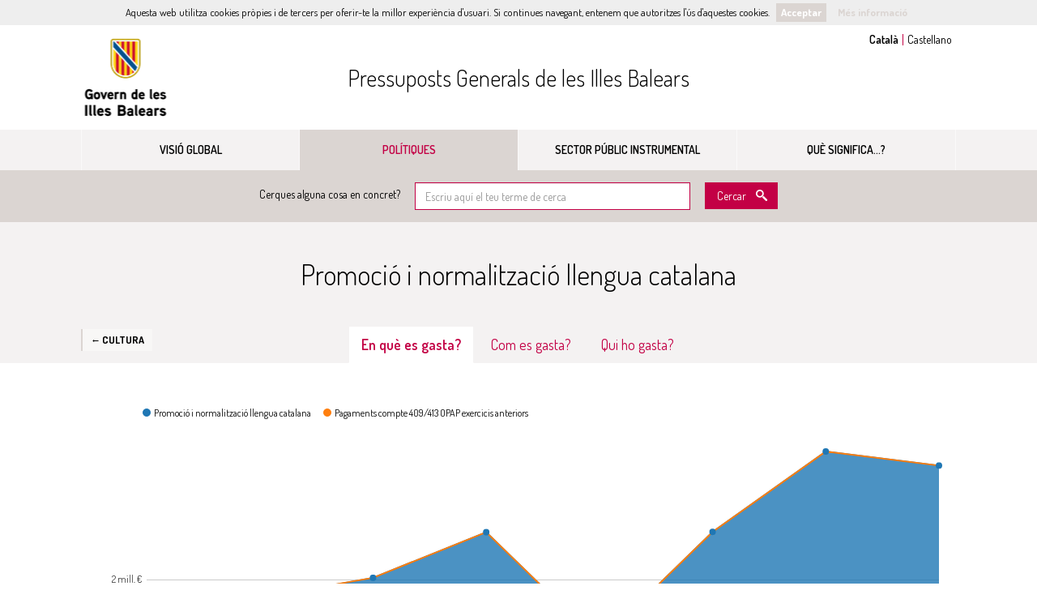

--- FILE ---
content_type: text/html; charset=utf-8
request_url: https://pressupostsillesbalears.cat/ca/programas/455B/planificacio-i-normalitzacio-de-la-llengua-catalana
body_size: 19874
content:

<!DOCTYPE html>
<html lang="ca">
<head>
  <meta charset="utf-8">
<meta http-equiv="x-ua-compatible" content="ie=edge">
<meta name="viewport" content="width=device-width, initial-scale=1">
<meta name="description" content="Informació pressupostària del Govern de les Illes Balears">
<meta name="keywords" content="pressuposts, despeses, ingressos, Govern de les Illes Balears">

<meta name="author" content="Govern de les Illes Balears">
<meta name="apple-mobile-web-app-capable" content="yes">
<meta name="apple-mobile-web-app-status-bar-style" content="black-translucent">

<meta property="og:title" content="Promoció i normalització llengua catalana - Pressuposts del Govern de les Illes Balears" />
<meta property="og:description" content="Informació pressupostària del Govern de les Illes Balears" />

  <title>Promoció i normalització llengua catalana - Pressuposts del Govern de les Illes Balears</title>
  
  <link href="/static/assets/favicon.png" rel="icon" type="image/x-icon" />

  <link href="https://fonts.googleapis.com/css?family=Dosis:300,400,500,600,700" rel="stylesheet" type="text/css">

  

  <link href="/static/stylesheets/main.css" media="all" rel="stylesheet" type="text/css" />
  
  <script src="/static/javascripts/jquery-2.2.4.js"></script>
<script src="/static/javascripts/jquery-migrate-1.4.1.js"></script>
<script src="/static/javascripts/modernizr-2.6.3.min.js"></script>
</head>
<body class="body-policies body-programmes">
  <!--[if lt IE 9]>
    <div class="chromeframe">
  <div class="alert alert-danger text-center">
    <p class="title"><strong>Atenció!</strong></p>
    <p>Aquesta plana web no funcionarà correctament al teu navegador. La visualització de dades d&#39;aquesta plana requereix un navegador amb funcions addicionals, com <a href="http://windows.microsoft.com/es-es/internet-explorer/download-ie">IE11</a>, <a href="http://www.mozilla.org/es-ES/firefox/fx/">Firefox</a>, <a href="https://www.google.com/intl/es/chrome/browser/?hl=es">Chrome</a> o <a href="http://www.apple.com/es/safari/">Safari</a>.</p>
  </div>
</div>
  <![endif]-->
  
  

<header>
  <div class="container">

    <!-- Lang Selector -->
    
    <div id="menu-lang">
      <ul>
        
          <li>
            <form id="form_ca" method="get" action="/i18n/setlang/">
              <input type="hidden" name="next" value="/ca/programas/455B/planificacio-i-normalitzacio-de-la-llengua-catalana" />
              <input type="hidden" name="language" value="ca"/>
              
              <input type="submit" value="Catal&agrave;" form="form_ca"  class="active"/>
            </form>
          </li>
        
          <li>
            <form id="form_es" method="get" action="/i18n/setlang/">
              <input type="hidden" name="next" value="/es/programas/455B/planificacio-i-normalitzacio-de-la-llengua-catalana" />
              <input type="hidden" name="language" value="es"/>
              
              <input type="submit" value="Castellano" form="form_es" />
            </form>
          </li>
        
      </ul>
    </div>
    

    <!-- Ayuntamiento Logo & Web Link -->
    <!-- Your logo must be located in "theme-folder/static/assets/logo.png" -->
    <div class="main-entity-logo">
      <a href="http://www.caib.es/" target="_blank">Govern de les Illes Balears</a>
    </div>

    <!-- DVMI Title & Home Link -->
    <h1 class="navbar-brand">
      <a href="/ca/" title="Anar al home de Pressuposts">
        Pressuposts Generals de les Illes Balears
      </a>
    </h1>

  </div>
    
  <!-- Main Navigation -->
  <nav class="navbar navbar-default hide-when-embedded">
    <div class="container">
      <div class="navbar-header">
        <button type="button" class="navbar-toggle collapsed" data-toggle="collapse" data-target="#navbar" aria-expanded="false" aria-controls="navbar">Menú principal</button>
      </div>
      <div id="navbar" class="collapse navbar-collapse">
        <ul class="nav navbar-nav">
          <li class="page-budgets ">
            <a href="/ca/resumen" class="icon-budget">Visió global</a>
          </li>
          
          
          <li class="page-policies active">
            <a href="/ca/politicas" class="icon-policy" title="Polítiques">Polítiques</a>
          </li>
          

          <li class="page-institutions ">
            <a href="/ca/instituciones" class="icon-payments">Sector públic instrumental</a>
          </li>
          
          

          

          <li class="page-glossary ">
            <a href="/ca/glosario" class="icon-glossary">Què significa...?</a>
          </li>
        </ul>
      </div>
    </div>
  </nav>

</header>
  <div class="form-search hide-when-embedded">
  <div class="container">
    <form class="form-inline" action="/ca/busqueda" method="get">
      <div class="form-group">
        <label for="q">Cerques alguna cosa en concret?</label>
        <input type="text" id="q" class="form-control" name="q" placeholder="Escriu aquí el teu terme de cerca" required>
      </div>
      <button type="submit" class="btn btn-default btn-primary icon-search" >Cercar</button>
    </form>
  </div>
</div>
  <div class="content" role="main">
    

<!-- Politicas Detalle -->
<section class="policies policy-breakdown" role="region" data-field="expense" data-tab="functional">

  <!-- Politicas Header -->
  <div class="policies-header section-header">

    <div class="container">
      
      <p class="history-back">
        
          <a href="/ca/politicas/45/cultura">&larr; Cultura</a>
        
      </p>
      
      <h2 class="page-title">Promoció i normalització llengua catalana</h2>
    </div>

    <ul id="tabs" class="nav nav-tabs nav-tabs-centered" role="tablist">
    
      
      <li role="presentation">
        <a href="#functional" role="tab">En què es gasta?</a>
      </li>
      
    
      
      <li role="presentation">
        <a href="#economic" role="tab">Com es gasta?</a>
      </li>
      
    
      
    
      
      <li role="presentation">
        <a href="#institutional" role="tab">Qui ho gasta?</a>
      </li>
      
    
    </ul>
  </div>

  <!-- Policies Content -->
  <div class="policies-content">
    <div class="container tab-content">

      <h3 id="tab-title"></h3>

      <div class="policies-chart">
        <div id="policy-chart-container" class="chart-container stacked-area-chart" aria-hidden="true">
          <div class="popover top" role="tooltip">
            <div class="arrow"></div>
            <div class="popover-title"></div>
            <div class="popover-content">
              <p class="popover-content-year"></p>
              <p class="popover-content-value"></p>
              <p class="popover-content-variation">
                <span class="label"></span> <span class="popover-content-variation-label">respecte a <span class='popover-content-variation-year'></span></span>
              </p>
            </div>
          </div>
        </div>
      </div>

       <!-- Data Controller -->
      <div class="data-controllers"> 
  <div class="quantity-selection">
    <label for="select-format" class="title">Quantitats</label>
    <select id="select-format" class="form-control">
  <option selected="selected" value="nominal">Nominals</option>
  <option value="real">Reals (ajustades a inflació)</option>
  
  <option value="percentage">Percentatge sobre el total</option>
  
  <option value="per_capita">Per-capita (real)</option>
</select>
  </div>
  <a href="#modal-embed" class="chart-embed-btn" data-toggle="modal">
    <span data-toggle="tooltip" data-placement="top" data-original-title="Comparteix aquest gràfic"></span>
  </a>
  <div class="layout-slider">
    <p class="title">Any</p>
    <label for="year-selection">Any</label>
    <input id="year-selection" type="text" value="2023" />
  </div> 
</div>

      <!-- Totals Panel -->
      <div id="totals-panel" class="data-panel">
  <div id="main-total" class="panel">
    <div class="panel-title row">
      <div class="col-sm-6"><span id="totals-year"></span></div>
      
      <div class="col-sm-3 text-right" aria-hidden="true"><span class="total-budgeted-label">Pressupostat</span></div>
      <div class="col-sm-3 text-right" aria-hidden="true"><span class="total-executed-label">Ingressat</span></div>
      
    </div>
    <ul class="panel-content">
      <li id="total">
        <div class="main-label"></div>
        <ul>
          
          <li>
            <p class="data-label">Pressupostat</p>
            <p class="total-budgeted-amount"></p>
          </li>
          <li>
            <p class="data-label data-label-executed">Ingressat</p>
            <p class="total-executed-amount"></p>
          </li>
          
        </ul>
      </li>
      <li id="non-financial-total">
        <div><div class="icon-question" data-toggle="tooltip" data-placement="right" title="Capítols I-VII"></div> Subtotal no financer</div>
        <ul>
          
          <li>
            <p class="data-label">Pressupostat</p>
            <p class="total-budgeted-amount"></p>
          </li>
          <li>
            <p class="data-label data-label-executed">Ingressat</p>
            <p class="total-executed-amount"></p>
          </li>
          
        </ul>
      </li>
      <li id="financial-total">
        <div><div class="icon-question" data-toggle="tooltip" data-placement="right" title="Capítols VIII-IX"></div> Subtotal financer</div>
        <ul>
          
          <li>
            <p class="data-label">Pressupostat</p>
            <p class="total-budgeted-amount"></p>
          </li>
          <li>
            <p class="data-label data-label-executed">Ingressat</p>
            <p class="total-executed-amount"></p>
          </li>
          
        </ul>
      </li>
    </ul>
  </div>
</div>

      <!-- Table Grid -->
      <table id="myGrid" class="table-grid" width="100%"></table>

      <!-- Panel Downloads -->


      <div class="panel-downloads">
    
      
        
          
<p id="functional-downloads" class="downloads">
  Descarrega la taula de <strong>En què es gasta?</strong> en 
  <a class="icon-file-excel" href="/ca/programas/455B_functional.csv" title="Descarrega la taula en CSV">
  <span class="file-info">CSV</span>
  </a>
  o
  <a class="icon-file-excel" href="/ca/programas/455B_functional.xlsx" title="Descarrega la taula en Excel">
  Excel
  </a>
</p>

        
      
        
          
<p id="economic-downloads" class="downloads">
  Descarrega la taula de <strong>Com es gasta?</strong> en 
  <a class="icon-file-excel" href="/ca/programas/455B_economic.csv" title="Descarrega la taula en CSV">
  <span class="file-info">CSV</span>
  </a>
  o
  <a class="icon-file-excel" href="/ca/programas/455B_economic.xlsx" title="Descarrega la taula en Excel">
  Excel
  </a>
</p>

        
      
        
      
        
          
<p id="institutional-downloads" class="downloads">
  Descarrega la taula de <strong>Qui ho gasta?</strong> en 
  <a class="icon-file-excel" href="/ca/programas/455B_institutional.csv" title="Descarrega la taula en CSV">
  <span class="file-info">CSV</span>
  </a>
  o
  <a class="icon-file-excel" href="/ca/programas/455B_institutional.xlsx" title="Descarrega la taula en Excel">
  Excel
  </a>
</p>

        
      
    
      </div>

    </div>

    <div class="social-sharing">
  <!-- p class="title">Comparteix-ho</p -->
  <!-- ul class="social-sharing-toolbox">
      <li>
        <a class="twitter" onClick='window.open("https://twitter.com/intent/tweet?text=Promoció i normalització llengua catalana - Pressuposts del Govern de les Illes Balears&url=http://pressupostsillesbalears.cat/ca/programas/455B/planificacio-i-normalitzacio-de-la-llengua-catalana","sharer","toolbar=0,status=0,width=548,height=500");return false;' href="https://twitter.com/intent/tweet?text=Promoció i normalització llengua catalana - Pressuposts del Govern de les Illes Balears&url=http://pressupostsillesbalears.cat/ca/programas/455B/planificacio-i-normalitzacio-de-la-llengua-catalana">Comparteix aquesta pàgina a Twitter</a>
      </li>

      <li>
        <a class="facebook" onClick="window.open('https://www.facebook.com/dialog/share?app_id=135301130284103&display=popup&href=http://pressupostsillesbalears.cat/ca/programas/455B/planificacio-i-normalitzacio-de-la-llengua-catalana&redirect_uri=http://pressupostsillesbalears.cat/ca/programas/455B/planificacio-i-normalitzacio-de-la-llengua-catalana','sharer','toolbar=0,status=0,width=548,height=325');return false;" href="https://www.facebook.com/dialog/share?app_id=135301130284103&display=popup&href=http://pressupostsillesbalears.cat/ca/programas/455B/planificacio-i-normalitzacio-de-la-llengua-catalana&redirect_uri=http://pressupostsillesbalears.cat/ca/programas/455B/planificacio-i-normalitzacio-de-la-llengua-catalana">Comparteix aquesta pàgina a Facebook</a>
      </li>
      
      <li>
        <a class="gplus" onClick="window.open('https://plus.google.com/share?url=http://pressupostsillesbalears.cat/ca/programas/455B/planificacio-i-normalitzacio-de-la-llengua-catalana','sharer','menubar=no,toolbar=no,resizable=yes,scrollbars=yes,width=548,height=500');return false;" href="https://plus.google.com/share?url=http://pressupostsillesbalears.cat/ca/programas/455B/planificacio-i-normalitzacio-de-la-llengua-catalana">Comparteix aquesta pàgina a Google Plus</a>
      </li>
  </ul -->
</div>
  </div>
</section>

<div id="modal-embed" class="modal fade" tabindex="-1" role="dialog">
  <div class="modal-dialog">
    <div class="modal-content">
      <div class="modal-header">
        <button type="button" class="close" data-dismiss="modal" aria-label="Tancar"><span aria-hidden="true">&times;</span></button>
        <h4 class="modal-title">Insereix aquest gràfic al teu web</h4>
      </div>
      <div class="modal-body">
        <label for="modal-embed-textarea">Copia el següent codi i pega-ho al teu web per inserir aquest gràfic</label>
        <textarea id="modal-embed-textarea" class="form-control" rows="4" readonly="readonly" onclick="this.focus();this.select()"></textarea>
      </div>
    </div>
  </div>
</div>

<div class="data-sources">
  <div class="container">
    <h3 class="data-sources-title">Fonts de les dades</h3>
    <div class="panel">
      <div class="panel-body">
        <ul class="source-list">
          <li><a href="http://www.caib.es/sacmicrofront/home.do?mkey=M226&amp;lang=ca" target="_blank">Dades pressupostàries · <strong>Govern de les Illes Balears</strong></a></li>
          <li><a href="http://www.ibestat.cat/ibestat/estadistiques/155b5b14-b6cd-4160-80eb-0ca26f7679cd/bdf96a18-098e-4e46-a9b9-6cd430699fa2/es/pad_t4c1.px" target="_blank">Dades de població · <strong>Institut d&#39;Estadística de les Illes Balears (Ibestat)</strong></a></li>
          <li><a href="http://www.ibestat.cat/ibestat/estadistiques/208bd66f-fd35-4c2a-9fda-dd764e72ec9b/4d5f7ebb-4daa-4253-81b2-51ec0ea4223a/es/E30138_11001.px" target="_blank">Dades d&#39;inflació (mitjanes anuals d&#39;IPC per a Illes Balears) · <strong>Institut d&#39;Estadística de les Illes Balears (Ibestat)</strong></a></li>
        </ul>
        <div class="alert">
          <p class="title">Nota</p>
          <ul>
            <li>Els ingressos i despeses mostrades inclouen a l'administració general i organismes autònoms del Govern, a l'Agència Tributària i al Servei de Salut de les Illes Balears.</li>
            <li>L'ajust de la inflació es fa l'<strong>1 de gener de 2018</strong>. La taxa d&#39;inflació anual és la mitjana de la taxa interanual dels dotze mesos de l&#39;any.</li>
            
          </ul>
        </div>
      </div>
    </div>
  </div>
</div>
<script>
// Poor man's alternative to Rails/Django parameterize method, 
// with quite limited handling of accented characters
function parameterize(s) {
  return s && s.toLowerCase()
                .replace(/[ ']/g, '-')
                .replace(/\./g, '')
                .replace(/á/, 'a')
                .replace(/é/, 'e')
                .replace(/í/, 'i')
                .replace(/ó/, 'o')
                .replace(/ú/, 'u');
}

// Return path to a policy page.
// Note: we ignore policy ids that are a complex object, which happens when we have
// a custom Sankey chart: we default to the parent policies page.
function getPolicyLink(policy_id, title) {
  
  var url = "/ca/politicas";
  

  if ( policy_id && typeof policy_id!="object" )
    url = url + '/'+policy_id+'/'+parameterize(title);
  return url;
}

// Return path to a programme, inside a policy page
function getProgrammeLink(programme_id, title) {
  
  var url = "/ca/programas";
  

  url = url + '/' + programme_id + '/' + parameterize(title);
  return url;
}

// Return path to a subprogramme
function getSubprogrammeLink(subprogramme_id, title) {
  var url = "/ca/subprogramas/"+subprogramme_id+'/'+parameterize(title);
  return url;
}


// Return path to article pages
function getExpenseArticleLink(article_id, title) {
  if ( article_id ) {
    
    var url = "/ca/articulos/g";
    

    return url + '/' + article_id + '/' + parameterize(title);
  } else {
    return "/ca/politicas#view=expense";
  }
}

function getIncomeArticleLink(article_id, title) {
  // Note: we ignore policy ids that are a complex object, which happens when we have
  // a custom Sankey chart: we default to the parent policies page.
  if ( article_id && typeof article_id!="object" ) {
    
    var url = "/ca/articulos/i";
    

    return url + '/' + article_id + '/' + parameterize(title);
  } else {
    return "/ca/politicas#view=income";
  }
}


// Return path for section pages
function getSectionLink(section_id, title) {
  return "/ca/secciones/"+section_id+'/'+parameterize(title);
}


// Return path to overview page
function getOverviewLink() {
  return "/ca/resumen";
}


// Return path for investment pages
function getInvestmentAreaLink(area_id, title) {
  return "/ca/inversiones/"+area_id+'/'+parameterize(title);
}


// Return path to a county page
function getCountyLink(slug) {
  var url = "/ca/comarcas/"+slug;
  return url;
}
function getCountyIncomeLink(slug, article_id) {
  return "/ca/comarcas/"+slug+'/ingresos/'+article_id;
}
function getCountyFunctionalLink(slug, article_id) {
  return "/ca/comarcas/"+slug+'/gastosf/'+article_id;
}
function getCountyExpenseLink(slug, article_id) {
  return "/ca/comarcas/"+slug+'/gastos/'+article_id;
}
function getCountyCompareLink(left_slug, right_slug) {
  var url = "/ca/comarcas/"+left_slug+'/'+right_slug;
  return url;
}


// Return path to a town page
function getTownLink(slug) {
  var url = "/ca/municipios/"+slug;
  return url;
}
function getTownIncomeLink(slug, article_id) {
  return "/ca/municipios/"+slug+'/ingresos/'+article_id;
}
function getTownFunctionalLink(slug, article_id) {
  return "/ca/municipios/"+slug+'/gastosf/'+article_id;
}
function getTownExpenseLink(slug, article_id) {
  return "/ca/municipios/"+slug+'/gastos/'+article_id;
}
function getTownCompareLink(left_slug, right_slug) {
  var url = "/ca/municipios/"+left_slug+'/'+right_slug;
  return url;
}


// Convert a programme/policy name into a link
function getPolicyLinkFormatter(programme_level) {
  return function(value, type, item) {
    programme_level = (typeof programme_level==='undefined') ? 1 : programme_level;
    if ( item.indent > programme_level ) {
      var link = getSubprogrammeLink(item.key, value);
    } else if ( item.indent == programme_level ) {
      var link = getProgrammeLink(item.key, value);
    } else {
      var link = getPolicyLink(item.key, value);
    }
    var linkedValue = "<a href='"+link+"'>"+value+"</a>";
    return rowNameFormatter(linkedValue, type, item);
  }
};

// Convert an article name into a link
function articleLinkFormatter(value, type, item, linkGetter) {
  if ( item.indent > 0 ) {
    var link = linkGetter(item._parent.key, item._parent.label);
  } else {
    var link = linkGetter(item.key, item.label);
  }
  var linkedValue = "<a href='"+link+"'>"+value+"</a>";
  return rowNameFormatter(linkedValue, type, item);
};
function incomeArticleLinkFormatter(value, type, item) {
  return articleLinkFormatter(value, type, item, getIncomeArticleLink);
};
function expenseArticleLinkFormatter(value, type, item) {
  return articleLinkFormatter(value, type, item, getExpenseArticleLink);
};

// Convert a section name into a link
function sectionLinkFormatter(value, type, item) {
  // XXX: The way the app works now, we're breaking down through institution
  // and department, but the detail pages only work for departments.
  // This is subject to change, given how different public bodies behave, see #347.
  if ( item.indent===0 )
    return rowNameFormatter(value, type, item);

  var link = getSectionLink(item.key, item.label);
  var linkedValue = "<a href='"+link+"'>"+value+"</a>";
  return rowNameFormatter(linkedValue, type, item);
}

// Convert an area name into an investment page link
function investmentAreaLinkFormatter(value, type, item) {
  var link = getInvestmentAreaLink(item.key, item.label);
  var linkedValue = "<a href='"+link+"'>"+value+"</a>";
  return rowNameFormatter(linkedValue, type, item);
}

// Convert a region name into a link
function countyLinkFormatter(value, type, item) {
  var link = getCountyLink(columnDef.entities[value].slug);
  var linkedValue = "<a href='"+link+"'>"+value+"</a>";
  return rowNameFormatter(linkedValue, type, item);
};

// Convert a town name into a link
function townLinkFormatter(value, type, item) {
  var link = getTownLink(columnDef.entities[value].slug);
  var linkedValue = "<a href='"+link+"'>"+value+"</a>";
  return rowNameFormatter(value, type, item);
};
</script>
<script>
var budgetStatusLabels = {
  '0T': "",
  '1T': "fins al primer trimestre",
  '2T': "fins al segon trimestre",
  '3T': "fins al tercer trimestre",
  'D': "a dia d&#39;avui",
  'PR': "projecte",
  'PROV': "fins al quart trimestre",
  '0M': "",
  '1M': "fins al gener",
  '2M': "fins al febrer",
  '3M': "fins al març",
  '4M': "fins a l&#39;abril",
  '5M': "fins al maig",
  '6M': "fins al juny",
  '7M': "fins al juliol",
  '8M': "fins a l&#39;agost",
  '9M': "fins al setembre",
  '10M': "fins a l&#39;octubre",
  '11M': "fins al novembre"
};
</script>
<script>
  $(function () {
    //
    // GRID RENDERING
    //



    function getColumnDefinition(uiState) {
      var getBreakdownValue = getBreakdownValueFunction(uiState.field, uiState.year);
      return {

        title: "Pressupostat",

        data: getBreakdownValue,
        render: Formatter.getFormatter(uiState.format, stats, Number(uiState.year), getBreakdownValue)
      }; 
    }

    function getExecutionColumnDefinition(uiState) {
      var columnDef = getColumnDefinition(uiState);
      var title = uiState.field == 'expense' ? 'Gastat' : 'Ingressat';
      columnDef.title = getExecutionColumnName(budgetStatuses[uiState.year], title, budgetStatusLabels);
      columnDef.data = getBreakdownValueFunction(uiState.field, "actual_" + uiState.year);
      return columnDef;
    }

    function getLabelColumnTitle(tab) {
      var titles = {

        'economic': "Concepte",


        'functional': "Subprograma",

        'institutional': "Entitat",
        'funding': "Fons"
      };
      return titles[tab];
    }

    function getLabelColumnRender(tab) {
      var renders = {

        'economic': rowNameFormatter,


  
        'functional': getPolicyLinkFormatter(-1), // Subprogrammes at root level
  


        'institutional': rowNameFormatter,

        'funding': rowNameFormatter
      };
      return renders[tab];
    }


    //
    // POLICY DATA
    //
    var stats = {"inflation": {"2016": {"inflation": -0.2, "inflation_index": 98.0392156862745}, "2017": {"inflation": 2.0, "inflation_index": 100.0}, "2018": {"inflation": 0.0, "inflation_index": 100}, "2011": {"inflation": 2.9, "inflation_index": 94.23636027491472}, "2012": {"inflation": 2.5, "inflation_index": 96.59226928178758}, "2013": {"inflation": 1.6, "inflation_index": 98.13774559029618}, "2014": {"inflation": 0.2, "inflation_index": 98.33402108147676}, "2015": {"inflation": -0.1, "inflation_index": 98.23568706039529}}, "population": {"2016": 1104479, "2017": 1104479, "2018": 1104479, "2019": 1104479, "2020": 1104479, "2021": 1104479, "2022": 1104479, "2023": 1104479, "2024": 1104479, "2025": 1104479, "2011": 1113114, "2012": 1119439, "2013": 1111674, "2014": 1103442, "2015": 1104479}};
    var years = ["2016", "2017", "2018", "2019", "2020", "2021", "2022", "2023"];
    var budgetStatuses = {"2016": "", "2017": "", "2018": "", "2019": "", "2020": "", "2021": "", "2022": "", "2023": "", "2024": "PROV", "2025": "10M", "2012": "", "2013": "", "2014": "", "2015": ""};


    var includeFinancialChapters = false;


    var breakdowns = {
      
      'functional': {"years": {"actual_2021": 2021, "actual_2020": 2020, "actual_2022": 2022, "actual_2023": 2023, "actual_2019": 2019, "actual_2018": 2018, "2019": 2019, "2018": 2018, "2022": 2022, "2023": 2023, "2020": 2020, "2017": 2017, "2016": 2016, "actual_2017": 2017, "actual_2016": 2016, "2021": 2021}, "expense": {"actual_2021": 235607147, "actual_2020": 153391085, "actual_2022": 295567844, "actual_2023": 285064865, "actual_2019": 235376732, "actual_2018": 201351663, "2019": 305989400, "2018": 336957800, "2022": 350216200, "2023": 380769500, "2020": 299391400, "2017": 293447100, "2016": 282871500, "actual_2017": 186740891, "actual_2016": 85488300, "2021": 300071700}, "sub": {"455B99": {"expense": {"actual_2017": 466141, "actual_2016": 109737}, "label": "Pagaments compte 409/413 OPAP exercicis anteriors", "income": {}}, "455B01": {"expense": {"actual_2021": 235607147, "actual_2020": 153391085, "actual_2022": 295567844, "actual_2023": 285064865, "actual_2019": 235376732, "actual_2018": 201351663, "2019": 305989400, "2018": 336957800, "2022": 350216200, "2023": 380769500, "2020": 299391400, "2017": 293447100, "2016": 282871500, "actual_2017": 186274750, "actual_2016": 85378563, "2021": 300071700}, "label": "Promoci\u00f3 i normalitzaci\u00f3 llengua catalana", "income": {}}}, "income": {}},
      
      'economic': {"years": {"actual_2021": 2021, "actual_2020": 2020, "actual_2022": 2022, "actual_2023": 2023, "actual_2019": 2019, "actual_2018": 2018, "2019": 2019, "2018": 2018, "2022": 2022, "2023": 2023, "2020": 2020, "2017": 2017, "2016": 2016, "actual_2017": 2017, "actual_2016": 2016, "2021": 2021}, "expense": {"actual_2021": 235607147, "actual_2020": 153391085, "actual_2022": 295567844, "actual_2023": 285064865, "actual_2019": 235376732, "actual_2018": 201351663, "2019": 305989400, "2018": 336957800, "2022": 350216200, "2023": 380769500, "2020": 299391400, "2017": 293447100, "2016": 282871500, "actual_2017": 186740891, "actual_2016": 85488300, "2021": 300071700}, "sub": {"1": {"sub": {"10": {"sub": {"100": {"sub": {"2020/10000/": {"expense": {"actual_2020": 1768830, "2020": 1768900}, "label": "Retribucions b\u00e0siques d'alts c\u00e0rrecs", "income": {}}, "2016/10000/": {"expense": {"2016": 1696100, "actual_2016": 1679216}, "label": "Retribucions b\u00e0siques d'alts c\u00e0rrecs", "income": {}}, "2019/10001/": {"expense": {"actual_2019": 3858207, "2019": 3853500}, "label": "Altres remuneracions d'alts c\u00e0rrecs", "income": {}}, "2023/10002/": {"expense": {"actual_2023": 244482, "2023": 485900}, "label": "Triennis d'alts c\u00e0rrecs", "income": {}}, "2023/10000/": {"expense": {"actual_2023": 994115, "2023": 1876400}, "label": "Retribucions b\u00e0siques d'alts c\u00e0rrecs", "income": {}}, "2020/10002/": {"expense": {"actual_2020": 360576, "2020": 381500}, "label": "Triennis", "income": {}}, "2022/10001/": {"expense": {"actual_2022": 4405964, "2022": 4339000}, "label": "Altres remuneracions d'alts c\u00e0rrecs", "income": {}}, "2017/10002/": {"expense": {"2017": 181000, "actual_2017": 166546}, "label": "Triennis d'alts c\u00e0rrecs", "income": {}}, "2017/10000/": {"expense": {"2017": 1679300, "actual_2017": 1634806}, "label": "Retribucions b\u00e0siques d'alts c\u00e0rrecs", "income": {}}, "2018/10001/": {"expense": {"actual_2018": 3764068, "2018": 3703900}, "label": "Altres remuneracions d'alts c\u00e0rrecs", "income": {}}, "2016/10002/": {"expense": {"2016": 181000, "actual_2016": 171036}, "label": "Triennis d'alts c\u00e0rrecs", "income": {}}, "2021/10002/": {"expense": {"actual_2021": 378384, "2021": 389100}, "label": "Triennis d'alts c\u00e0rrecs", "income": {}}, "2019/10000/": {"expense": {"actual_2019": 1766667, "2019": 1764600}, "label": "Retribucions b\u00e0siques d'alts c\u00e0rrecs", "income": {}}, "2018/10002/": {"expense": {"actual_2018": 175623, "2018": 182800}, "label": "Triennis", "income": {}}, "2023/10001/": {"expense": {"actual_2023": 2571015, "2023": 4513700}, "label": "Altres remuneracions d'alts c\u00e0rrecs", "income": {}}, "2020/10001/": {"expense": {"actual_2020": 4429370, "2020": 3863000}, "label": "Altres remuneracions d'alts c\u00e0rrecs", "income": {}}, "2016/10001/": {"expense": {"2016": 3703900, "actual_2016": 3667206}, "label": "Altres remuneracions d'alts c\u00e0rrecs", "income": {}}, "2022/10000/": {"expense": {"actual_2022": 1830738, "2022": 1804300}, "label": "Retribucions b\u00e0siques d'alts c\u00e0rrecs", "income": {}}, "2022/10002/": {"expense": {"actual_2022": 411344, "2022": 429100}, "label": "Triennis d'alts c\u00e0rrecs", "income": {}}, "2019/10002/": {"expense": {"actual_2019": 259220, "2019": 190300}, "label": "Triennis", "income": {}}, "2021/10000/": {"expense": {"actual_2021": 1768830, "2021": 1768900}, "label": "Retribucions b\u00e0siques d'alts c\u00e0rrecs", "income": {}}, "2017/10001/": {"expense": {"2017": 3667300, "actual_2017": 3570173}, "label": "Altres remuneracions d'alts c\u00e0rrecs", "income": {}}, "2021/10001/": {"expense": {"actual_2021": 4253864, "2021": 4253900}, "label": "Altres remuneracions d'alts c\u00e0rrecs", "income": {}}, "2018/10000/": {"expense": {"actual_2018": 1723561, "2018": 1696100}, "label": "Retribucions b\u00e0siques d'alts c\u00e0rrecs", "income": {}}}, "expense": {"actual_2021": 6401078, "actual_2020": 6558776, "actual_2022": 6648046, "actual_2023": 3809612, "actual_2019": 5884094, "actual_2018": 5663252, "2019": 5808400, "2018": 5582800, "2022": 6572400, "2023": 6876000, "2020": 6013400, "2017": 5527600, "2016": 5581000, "actual_2017": 5371525, "actual_2016": 5517458, "2021": 6411900}, "label": "Retribucions b\u00e0siques i altres remuneracions", "income": {}}}, "expense": {"actual_2021": 6401078, "actual_2020": 6558776, "actual_2022": 6648046, "actual_2023": 3809612, "actual_2019": 5884094, "actual_2018": 5663252, "2019": 5808400, "2018": 5582800, "2022": 6572400, "2023": 6876000, "2020": 6013400, "2017": 5527600, "2016": 5581000, "actual_2017": 5371525, "actual_2016": 5517458, "2021": 6411900}, "label": "Retribucions d'alts c\u00e0rrecs", "income": {}}, "12": {"sub": {"120": {"sub": {"2022/12009/": {"expense": {"actual_2022": 2541094, "2022": 2432500}, "label": "Altres retribucions b\u00e0siques", "income": {}}, "2019/12009/": {"expense": {"actual_2019": 1872459, "2019": 1962500}, "label": "Altres retribucions b\u00e0siques", "income": {}}, "2023/12003/": {"expense": {"actual_2023": 698883, "2023": 973300}, "label": "Sous del subgrup C2", "income": {}}, "2023/12001/": {"expense": {"2023": 1499200}, "label": "Sous del subgrup A2", "income": {}}, "2016/12003/": {"expense": {"2016": 2538800, "actual_2016": 1690438}, "label": "Sous del grup C2/grup D", "income": {}}, "2023/12005/": {"expense": {"actual_2023": 2423315, "2023": 2997000}, "label": "Triennis", "income": {}}, "2017/12005/": {"expense": {"2017": 1819000, "actual_2017": 1962362}, "label": "Triennis", "income": {}}, "2017/12003/": {"expense": {"2017": 1692500, "actual_2017": 1709436}, "label": "Sous del grup C2/grup D", "income": {}}, "2022/12003/": {"expense": {"actual_2022": 1526781, "2022": 935800}, "label": "Sous del subgrup C2", "income": {}}, "2020/12000/": {"expense": {"actual_2020": 7575529, "2020": 14807900}, "label": "Sous del subgrup A1/grup A", "income": {}}, "2020/12002/": {"expense": {"actual_2020": 1051692, "2020": 1051700}, "label": "Sous del subgrup C1/grup C", "income": {}}, "2021/12009/": {"expense": {"actual_2021": 2384798, "2021": 2384800}, "label": "Altres retribucions b\u00e0siques", "income": {}}, "2019/12003/": {"expense": {"actual_2019": 1465424, "2019": 1778600}, "label": "Sous del subgrup C2/grup D", "income": {}}, "2016/12009/": {"expense": {"2016": 1306300, "actual_2016": 1125663}, "label": "Altres retribucions b\u00e0siques", "income": {}}, "2021/12005/": {"expense": {"actual_2021": 2803258, "2021": 2326100}, "label": "Triennis", "income": {}}, "2022/12001/": {"expense": {"actual_2022": 543405, "2022": 1441600}, "label": "Sous del subgrup A2", "income": {}}, "2021/12003/": {"expense": {"actual_2021": 935296, "2021": 891500}, "label": "Sous del subgrup C2", "income": {}}, "2019/12005/": {"expense": {"actual_2019": 2123644, "2019": 2269200}, "label": "Triennis", "income": {}}, "2023/12009/": {"expense": {"actual_2023": 1655716, "2023": 2529800}, "label": "Altres retribucions b\u00e0siques", "income": {}}, "2017/12009/": {"expense": {"2017": 1803300, "actual_2017": 1892115}, "label": "Altres retribucions b\u00e0siques", "income": {}}, "2018/12000/": {"expense": {"actual_2018": 7575202, "2018": 7486300}, "label": "Sous del subgrup A1/grup A", "income": {}}, "2016/12005/": {"expense": {"2016": 1217200, "actual_2016": 1376357}, "label": "Triennis", "income": {}}, "2021/12001/": {"expense": {"actual_2021": 1308232}, "label": "Sous del subgrup A2", "income": {}}, "2016/12000/": {"expense": {"2016": 4447300, "actual_2016": 4318168}, "label": "Sous del grup A1/grup A", "income": {}}, "2020/12009/": {"expense": {"actual_2020": 2079280, "2020": 1967300}, "label": "Altres retribucions b\u00e0siques", "income": {}}, "2017/12000/": {"expense": {"2017": 7412200, "actual_2017": 7434726}, "label": "Sous del grup A1/grup A", "income": {}}, "2023/12000/": {"expense": {"actual_2023": 8414049, "2023": 8524400}, "label": "Sous del subgrup A1", "income": {}}, "2023/12002/": {"expense": {"actual_2023": 716445, "2023": 1148300}, "label": "Sous del subgrup C1", "income": {}}, "2019/12000/": {"expense": {"actual_2019": 7243154, "2019": 7788800}, "label": "Sous del subgrup A1/grup A", "income": {}}, "2019/12002/": {"expense": {"actual_2019": 339348}, "label": "Sous del subgrup C1/grup C", "income": {}}, "2018/12009/": {"expense": {"actual_2018": 1877393, "2018": 1821400}, "label": "Altres retribucions b\u00e0siques", "income": {}}, "2020/12003/": {"expense": {"actual_2020": 891436, "2020": 891500}, "label": "Sous del subgrup C2/grup D", "income": {}}, "2022/12000/": {"expense": {"actual_2022": 9331759, "2022": 8196500}, "label": "Sous del subgrup A1", "income": {}}, "2018/12005/": {"expense": {"actual_2018": 2069628, "2018": 2047200}, "label": "Triennis", "income": {}}, "2022/12005/": {"expense": {"actual_2022": 2944980, "2022": 2898700}, "label": "Triennis", "income": {}}, "2018/12003/": {"expense": {"actual_2018": 1737220, "2018": 1709500}, "label": "Sous del subgrup C2/grup D", "income": {}}, "2020/12005/": {"expense": {"actual_2020": 2190343, "2020": 2480000}, "label": "Triennis", "income": {}}, "2021/12002/": {"expense": {"actual_2021": 1103436, "2021": 1051700}, "label": "Sous del subgrup C1", "income": {}}, "2022/12002/": {"expense": {"actual_2022": 366274, "2022": 1104100}, "label": "Sous del subgrup C1", "income": {}}, "2021/12000/": {"expense": {"actual_2021": 8180106, "2021": 9369500}, "label": "Sous del subgrup A1", "income": {}}}, "expense": {"actual_2021": 16715126, "actual_2020": 13788280, "actual_2022": 17254293, "actual_2023": 13908408, "actual_2019": 13044029, "actual_2018": 13259443, "2019": 13799100, "2018": 13064400, "2022": 17009200, "2023": 17672000, "2020": 21198400, "2017": 12727000, "2016": 9509600, "actual_2017": 12998639, "actual_2016": 8510626, "2021": 16023600}, "label": "Retribucions b\u00e0siques del personal funcionari i estatutari", "income": {}}, "121": {"sub": {"2017/12103/": {"expense": {"2017": 660500, "actual_2017": 696689}, "label": "Indemnitzaci\u00f3 per resid\u00e8ncia", "income": {}}, "2022/12100/": {"expense": {"actual_2022": 6527306, "2022": 6467200}, "label": "Complement de destinaci\u00f3", "income": {}}, "2017/12101/": {"expense": {"2017": 5809600, "actual_2017": 5814246}, "label": "Complement espec\u00edfic", "income": {}}, "2019/12100/": {"expense": {"actual_2019": 4996107, "2019": 5264700}, "label": "Complement de destinaci\u00f3", "income": {}}, "2017/12199/": {"expense": {"actual_2017": 11908}, "label": "Altres complements", "income": {}}, "2021/12119/": {"expense": {"actual_2021": 5488277, "2021": 4569600}, "label": "Complement de carrera i desenvolupament professional", "income": {}}, "2018/12102/": {"expense": {"actual_2018": 4339960, "2018": 4286400}, "label": "Complement de productivitat compensada", "income": {}}, "2021/12103/": {"expense": {"actual_2021": 810043, "2021": 840900}, "label": "Indemnitzaci\u00f3 per resid\u00e8ncia", "income": {}}, "2018/12101/": {"expense": {"actual_2018": 6139049, "2018": 5867700}, "label": "Complement espec\u00edfic", "income": {}}, "2021/12100/": {"expense": {"actual_2021": 6274849, "2021": 6340400}, "label": "Complement de destinaci\u00f3", "income": {}}, "2020/12119/": {"expense": {"actual_2020": 4613250, "2020": 5139600}, "label": "Carrera i desenvolupament professional personal funcionari i estatutari", "income": {}}, "2016/12100/": {"expense": {"2016": 3809900, "actual_2016": 3332265}, "label": "Complement de destinaci\u00f3", "income": {}}, "2023/12102/": {"expense": {"actual_2023": 4619979, "2023": 5117000}, "label": "Complement de productivitat compensada", "income": {}}, "2023/12100/": {"expense": {"actual_2023": 5672790, "2023": 6725900}, "label": "Complement de destinaci\u00f3", "income": {}}, "2016/12102/": {"expense": {"2016": 3093600, "actual_2016": 2718843}, "label": "Complement de productivitat compensada", "income": {}}, "2022/12102/": {"expense": {"actual_2022": 5068926, "2022": 4911700}, "label": "Complement de productivitat compensada", "income": {}}, "2020/12101/": {"expense": {"actual_2020": 6478429, "2020": 6526100}, "label": "Complement espec\u00edfic", "income": {}}, "2020/12103/": {"expense": {"actual_2020": 702360, "2020": 723500}, "label": "Indemnitzaci\u00f3 per resid\u00e8ncia", "income": {}}, "2019/12102/": {"expense": {"actual_2019": 4245310, "2019": 4459600}, "label": "Complement de productivitat compensada", "income": {}}, "2022/12101/": {"expense": {"actual_2022": 8224284, "2022": 8127800}, "label": "Complement espec\u00edfic", "income": {}}, "2017/12119/": {"expense": {"2017": 1280200, "actual_2017": 1344733}, "label": "Carrera i desenvolupament professional personal funcionari i estatutari", "income": {}}, "2020/12100/": {"expense": {"actual_2020": 5184439, "2020": 5277600}, "label": "Complement de destinaci\u00f3", "income": {}}, "2017/12100/": {"expense": {"2017": 5010100, "actual_2017": 5009853}, "label": "Complement de destinaci\u00f3", "income": {}}, "2023/12119/": {"expense": {"actual_2023": 5571917, "2023": 5177600}, "label": "Complement de carrera i desenvolupament professional", "income": {}}, "2017/12102/": {"expense": {"2017": 4244000, "actual_2017": 4237936}, "label": "Complement de productivitat compensada", "income": {}}, "2022/12103/": {"expense": {"actual_2022": 834919, "2022": 834300}, "label": "Indemnitzaci\u00f3 per resid\u00e8ncia", "income": {}}, "2018/12119/": {"expense": {"actual_2018": 4772987, "2018": 3942600}, "label": "Carrera i desenvolupament professional personal funcionari i estatutari", "income": {}}, "2021/12102/": {"expense": {"actual_2021": 4588421, "2021": 5305000}, "label": "Complement de productivitat compensada", "income": {}}, "2018/12103/": {"expense": {"actual_2018": 675484, "2018": 667200}, "label": "Indemnitzaci\u00f3 per resid\u00e8ncia", "income": {}}, "2021/12101/": {"expense": {"actual_2021": 7892286, "2021": 7968500}, "label": "Complement espec\u00edfic", "income": {}}, "2018/12100/": {"expense": {"actual_2018": 5125875, "2018": 5060300}, "label": "Complement de destinaci\u00f3", "income": {}}, "2019/12119/": {"expense": {"actual_2019": 4626695, "2019": 4797600}, "label": "Carrera i desenvolupament professional personal funcionari i estatutari", "income": {}}, "2016/12101/": {"expense": {"2016": 4027900, "actual_2016": 3590386}, "label": "Complement espec\u00edfic", "income": {}}, "2022/12119/": {"expense": {"actual_2022": 5148671, "2022": 5519600}, "label": "Complement de carrera i desenvolupament professional", "income": {}}, "2016/12103/": {"expense": {"2016": 489400, "actual_2016": 430557}, "label": "Indemnitzaci\u00f3 per resid\u00e8ncia", "income": {}}, "2023/12101/": {"expense": {"actual_2023": 6997384, "2023": 8453000}, "label": "Complement espec\u00edfic", "income": {}}, "2019/12101/": {"expense": {"actual_2019": 6124740, "2019": 6510200}, "label": "Complement espec\u00edfic", "income": {}}, "2019/12103/": {"expense": {"actual_2019": 666824, "2019": 694100}, "label": "Indemnitzaci\u00f3 per resid\u00e8ncia", "income": {}}, "2023/12103/": {"expense": {"actual_2023": 728208, "2023": 867600}, "label": "Indemnitzaci\u00f3 per resid\u00e8ncia", "income": {}}, "2020/12102/": {"expense": {"actual_2020": 4401158, "2020": 4539000}, "label": "Complement de productivitat compensada", "income": {}}}, "expense": {"actual_2021": 25053876, "actual_2020": 21379636, "actual_2022": 25804106, "actual_2023": 23590278, "actual_2019": 20659676, "actual_2018": 21053355, "2019": 21726200, "2018": 19824200, "2022": 25860600, "2023": 26341100, "2020": 22205800, "2017": 17004400, "2016": 11420800, "actual_2017": 17115365, "actual_2016": 10072051, "2021": 25024400}, "label": "Retribucions complement\u00e0ries del personal funcionari i estatutari", "income": {}}, "126": {"sub": {"2020/12600/": {"expense": {"actual_2020": 2487385}, "label": "Retribucions de funcionaris interins", "income": {}}, "2021/12600/": {"expense": {"actual_2021": 1083}, "label": "Retribucions de funcionaris interins", "income": {}}}, "expense": {"actual_2020": 2487385, "actual_2021": 1083}, "label": "Retribucions de funcionaris interins", "income": {}}}, "expense": {"actual_2021": 41770085, "actual_2020": 37655301, "actual_2022": 43058399, "actual_2023": 37498686, "actual_2019": 33703705, "actual_2018": 34312798, "2019": 35525300, "2018": 32888600, "2022": 42869800, "2023": 44013100, "2020": 43404200, "2017": 29731400, "2016": 20930400, "actual_2017": 30114004, "actual_2016": 18582677, "2021": 41048000}, "label": "Retribucions del personal funcionari i estatutari", "income": {}}, "16": {"sub": {"160": {"sub": {"2019/16000/": {"expense": {"actual_2019": 6422096, "2019": 6455700}, "label": "Seguretat social", "income": {}}, "2020/16000/": {"expense": {"actual_2020": 8068834, "2020": 8292600}, "label": "Seguretat social", "income": {}}, "2016/16000/": {"expense": {"2016": 4160100, "actual_2016": 3356795}, "label": "Seguretat social", "income": {}}, "2017/16000/": {"expense": {"2017": 5988100, "actual_2017": 5201573}, "label": "Seguretat social", "income": {}}, "2023/16000/": {"expense": {"actual_2023": 9426300, "2023": 11023600}, "label": "Seguretat Social", "income": {}}, "2022/16000/": {"expense": {"actual_2022": 9994632, "2022": 10917200}, "label": "Seguretat Social", "income": {}}, "2021/16000/": {"expense": {"actual_2021": 8036852, "2021": 10930600}, "label": "Seguretat Social", "income": {}}, "2018/16000/": {"expense": {"actual_2018": 5982380, "2018": 6286400}, "label": "Seguretat social", "income": {}}}, "expense": {"actual_2021": 8036852, "actual_2020": 8068834, "actual_2022": 9994632, "actual_2023": 9426300, "actual_2019": 6422096, "actual_2018": 5982380, "2019": 6455700, "2018": 6286400, "2022": 10917200, "2023": 11023600, "2020": 8292600, "2017": 5988100, "2016": 4160100, "actual_2017": 5201573, "actual_2016": 3356795, "2021": 10930600}, "label": "Quotes socials", "income": {}}}, "expense": {"actual_2021": 8036852, "actual_2020": 8068834, "actual_2022": 9994632, "actual_2023": 9426300, "actual_2019": 6422096, "actual_2018": 5982380, "2019": 6455700, "2018": 6286400, "2022": 10917200, "2023": 11023600, "2020": 8292600, "2017": 5988100, "2016": 4160100, "actual_2017": 5201573, "actual_2016": 3356795, "2021": 10930600}, "label": "Quotes, prestacions i despeses socials a c\u00e0rrec de l'ocupador", "income": {}}}, "expense": {"actual_2021": 56208015, "actual_2020": 52282911, "actual_2022": 59701077, "actual_2023": 50734598, "actual_2019": 46009895, "actual_2018": 45958430, "2019": 47789400, "2018": 44757800, "2022": 60359400, "2023": 61912700, "2020": 57710200, "2017": 41247100, "2016": 30671500, "actual_2017": 40687102, "actual_2016": 27456930, "2021": 58390500}, "label": "Despeses de personal", "income": {}}, "2": {"sub": {"20": {"sub": {"202": {"sub": {"2018/20200/": {"expense": {"actual_2018": 108000}, "label": "Arrendaments d'edificis i d'altres construccions", "income": {}}, "2017/20200/": {"expense": {"2017": 6000000, "actual_2017": 82280}, "label": "Arrendaments d'edificis i d'altres construccions", "income": {}}, "2023/20200/": {"expense": {"actual_2023": 19224}, "label": "Arrendaments d'edificis i d'altres construccions", "income": {}}}, "expense": {"actual_2023": 19224, "2017": 6000000, "actual_2018": 108000, "actual_2017": 82280}, "label": "Arrendaments d'edificis i d'altres construccions", "income": {}}}, "expense": {"actual_2023": 19224, "2017": 6000000, "actual_2018": 108000, "actual_2017": 82280}, "label": "Arrendaments i c\u00e0nons", "income": {}}, "21": {"sub": {"216": {"sub": {"2018/21600/": {"expense": {"2018": 1500000}, "label": "D'equips per a processos d'informaci\u00f3", "income": {}}, "2021/21600/": {"expense": {"actual_2021": 409957, "2021": 2810600}, "label": "D'equips per al proc\u00e9s d'informaci\u00f3", "income": {}}, "2022/21600/": {"expense": {"actual_2022": 202529, "2022": 3000000}, "label": "Equips per al proc\u00e9s d'informaci\u00f3", "income": {}}, "2019/21600/": {"expense": {"2019": 1000000}, "label": "D'equips per a processos d'informaci\u00f3", "income": {}}, "2020/21600/": {"expense": {"actual_2020": 608618, "2020": 1000000}, "label": "D'equips per a processos d'informaci\u00f3", "income": {}}, "2023/21600/": {"expense": {"actual_2023": 148694, "2023": 2000000}, "label": "Equips per al proc\u00e9s d'informaci\u00f3", "income": {}}, "2017/21600/": {"expense": {"2017": 1000000, "actual_2017": 45932}, "label": "D'equips per a processos d'informaci\u00f3", "income": {}}, "2016/21600/": {"expense": {"2016": 800000}, "label": "D'equips per a processos d'informaci\u00f3", "income": {}}}, "expense": {"actual_2022": 202529, "actual_2023": 148694, "actual_2020": 608618, "actual_2021": 409957, "2020": 1000000, "2018": 1500000, "2022": 3000000, "2023": 2000000, "2019": 1000000, "2017": 1000000, "2016": 800000, "actual_2017": 45932, "2021": 2810600}, "label": "Equips per al proc\u00e9s d'informaci\u00f3", "income": {}}, "215": {"sub": {"2018/21500/": {"expense": {"2018": 2000000}, "label": "De mobiliari i estris", "income": {}}, "2017/21500/": {"expense": {"2017": 1000000, "actual_2017": 5808}, "label": "De mobiliari i estris", "income": {}}, "2016/21500/": {"expense": {"2016": 1000000}, "label": "De mobiliari i estris", "income": {}}}, "expense": {"2017": 1000000, "2016": 1000000, "actual_2017": 5808, "2018": 2000000}, "label": "Mobiliari i estris", "income": {}}, "213": {"sub": {"2016/21300/": {"expense": {"actual_2016": 4743}, "label": "De maquin\u00e0ria, instal\u00b7lacions i utillatge", "income": {}}, "2020/21300/": {"expense": {"actual_2020": 127389}, "label": "D'instal\u00b7lacions t\u00e8cniques i altres instal\u00b7lacions", "income": {}}, "2018/21300/": {"expense": {"actual_2018": 601567}, "label": "D'instal\u00b7lacions t\u00e8cniques i altres instal\u00b7lacions", "income": {}}, "2022/21300/": {"expense": {"actual_2022": 68393}, "label": "Instal\u00b7lacions", "income": {}}}, "expense": {"actual_2022": 68393, "actual_2020": 127389, "actual_2018": 601567, "actual_2016": 4743}, "label": "Maquin\u00e0ria, instal\u00b7lacions i utillatge", "income": {}}}, "expense": {"actual_2021": 409957, "actual_2022": 270922, "actual_2023": 148694, "actual_2020": 736007, "actual_2018": 601567, "2019": 1000000, "2018": 3500000, "2022": 3000000, "2023": 2000000, "2020": 1000000, "2017": 2000000, "2016": 1800000, "actual_2017": 51740, "actual_2016": 4743, "2021": 2810600}, "label": "Reparacions, manteniment i conservaci\u00f3", "income": {}}, "22": {"sub": {"227": {"sub": {"2017/22706/": {"expense": {"2017": 13300000, "actual_2017": 5779676}, "label": "Estudis i treballs t\u00e8cnics", "income": {}}, "2016/22709/": {"expense": {"2016": 100000, "actual_2016": 780535}, "label": "Altres treballs", "income": {}}, "2018/22709/": {"expense": {"actual_2018": 3808417, "2018": 1000000}, "label": "Altres treballs", "income": {}}, "2022/22709/": {"expense": {"actual_2022": 15165502, "2022": 18926800}, "label": "Altres treballs", "income": {}}, "2019/22709/": {"expense": {"actual_2019": 2601877, "2019": 5000000}, "label": "Altres treballs", "income": {}}, "2021/22706/": {"expense": {"actual_2021": 14089763, "2021": 6852000}, "label": "Estudis i treballs t\u00e8cnics", "income": {}}, "2021/22703/": {"expense": {"actual_2021": 489102, "2021": 500000}, "label": "Postals", "income": {}}, "2019/22706/": {"expense": {"actual_2019": 4948755, "2019": 6000000}, "label": "Estudis i treballs t\u00e8cnics", "income": {}}, "2018/22700/": {"expense": {"actual_2018": 18150}, "label": "Neteja i endre\u00e7", "income": {}}, "2023/22703/": {"expense": {"actual_2023": 180839, "2023": 500000}, "label": "Postals", "income": {}}, "2023/22701/": {"expense": {"actual_2023": 3328}, "label": "Seguretat", "income": {}}, "2020/22703/": {"expense": {"2020": 500000}, "label": "Postals", "income": {}}, "2022/22700/": {"expense": {"actual_2022": 1461063}, "label": "Neteja i endre\u00e7ament", "income": {}}, "2016/22706/": {"expense": {"2016": 15500000, "actual_2016": 7061316}, "label": "Estudis i treballs t\u00e8cnics", "income": {}}, "2019/22703/": {"expense": {"actual_2019": 490241, "2019": 500000}, "label": "Postals", "income": {}}, "2023/22709/": {"expense": {"actual_2023": 10368001, "2023": 21626800}, "label": "Altres treballs", "income": {}}, "2021/22709/": {"expense": {"actual_2021": 7733916, "2021": 18732100}, "label": "Altres treballs", "income": {}}, "2022/22703/": {"expense": {"actual_2022": 238045, "2022": 500000}, "label": "Postals", "income": {}}, "2020/22709/": {"expense": {"actual_2020": 2862923, "2020": 12131200}, "label": "Altres treballs", "income": {}}, "2018/22706/": {"expense": {"actual_2018": 7374625, "2018": 19600000}, "label": "Estudis i treballs t\u00e8cnics", "income": {}}, "2018/22703/": {"expense": {"actual_2018": 449059}, "label": "Postals", "income": {}}, "2017/22709/": {"expense": {"2017": 1000000, "actual_2017": 2285183}, "label": "Altres treballs", "income": {}}, "2021/22700/": {"expense": {"actual_2021": 761148}, "label": "Neteja i endre\u00e7ament", "income": {}}, "2023/22700/": {"expense": {"actual_2023": 1715162, "2023": 2000000}, "label": "Neteja i endre\u00e7ament", "income": {}}, "2020/22706/": {"expense": {"actual_2020": 1905629, "2020": 6000000}, "label": "Estudis i treballs t\u00e8cnics", "income": {}}, "2023/22706/": {"expense": {"actual_2023": 14217742, "2023": 14000000}, "label": "Estudis i treballs t\u00e8cnics", "income": {}}, "2022/22706/": {"expense": {"actual_2022": 19832599, "2022": 14000000}, "label": "Estudis i treballs t\u00e8cnics", "income": {}}, "2017/22701/": {"expense": {"actual_2017": 6815}, "label": "Seguretat", "income": {}}}, "expense": {"actual_2021": 23073929, "actual_2020": 4768552, "actual_2022": 36697209, "actual_2023": 26485072, "actual_2019": 8040873, "actual_2018": 11650251, "2019": 11500000, "2018": 20600000, "2022": 33426800, "2023": 38126800, "2020": 18631200, "2017": 14300000, "2016": 15600000, "actual_2017": 8071674, "actual_2016": 7841851, "2021": 26084100}, "label": "Treballs realitzats per altres empreses i professionals", "income": {}}, "226": {"sub": {"2017/22606/": {"expense": {"2017": 10500000, "actual_2017": 3244022}, "label": "Reunions, confer\u00e8ncies i cursos", "income": {}}, "2020/22601/": {"expense": {"2020": 500000}, "label": "Atencions protocol\u00b7l\u00e0ries i de representaci\u00f3", "income": {}}, "2016/22601/": {"expense": {"2016": 200000, "actual_2016": 69718}, "label": "Atencions protocol\u00b7l\u00e0ries i de representaci\u00f3", "income": {}}, "2018/22606/": {"expense": {"actual_2018": 5165030, "2018": 16000000}, "label": "Reunions, confer\u00e8ncies i cursos", "income": {}}, "2019/22602/": {"expense": {"actual_2019": 289916, "2019": 1000000}, "label": "Publicitat i propaganda", "income": {}}, "2018/22602/": {"expense": {"2018": 4000000}, "label": "Publicitat i propaganda", "income": {}}, "2019/22606/": {"expense": {"actual_2019": 3199599, "2019": 4500000}, "label": "Reunions, confer\u00e8ncies i cursos", "income": {}}, "2021/22601/": {"expense": {"actual_2021": 64000, "2021": 500000}, "label": "Atencions protocol\u00b7l\u00e0ries i de representaci\u00f3", "income": {}}, "2023/22601/": {"expense": {"actual_2023": 214977, "2023": 500000}, "label": "Atencions protocol\u00b7l\u00e0ries i de representaci\u00f3", "income": {}}, "2023/22606/": {"expense": {"actual_2023": 1855885, "2023": 5000000}, "label": "Reunions, confer\u00e8ncies i cursos", "income": {}}, "2022/22606/": {"expense": {"actual_2022": 1787077, "2022": 5000000}, "label": "Reunions, confer\u00e8ncies i cursos", "income": {}}, "2022/22602/": {"expense": {"actual_2022": 1604718, "2022": 6000000}, "label": "Publicitat i propaganda", "income": {}}, "2022/22609/": {"expense": {"actual_2022": 155294}, "label": "Altres despeses diverses", "income": {}}, "2019/22601/": {"expense": {"2019": 500000}, "label": "Atencions protocol\u00b7l\u00e0ries i de representaci\u00f3", "income": {}}, "2021/22606/": {"expense": {"actual_2021": 630746, "2021": 2500000}, "label": "Reunions, confer\u00e8ncies i cursos", "income": {}}, "2020/22602/": {"expense": {"actual_2020": 235950, "2020": 4000000}, "label": "Publicitat i propaganda", "income": {}}, "2021/22602/": {"expense": {"2021": 6000000}, "label": "Publicitat i propaganda", "income": {}}, "2020/22606/": {"expense": {"actual_2020": 4796943, "2020": 2500000}, "label": "Reunions, confer\u00e8ncies i cursos", "income": {}}, "2016/22602/": {"expense": {"2016": 4500000, "actual_2016": 1963104}, "label": "Publicitat i propaganda", "income": {}}, "2018/22601/": {"expense": {"2018": 1000000}, "label": "Atencions protocol\u00b7l\u00e0ries i de representaci\u00f3", "income": {}}, "2023/22602/": {"expense": {"2023": 3000000}, "label": "Publicitat i propaganda", "income": {}}, "2022/22601/": {"expense": {"actual_2022": 134568, "2022": 500000}, "label": "Atencions protocol\u00b7l\u00e0ries i de representaci\u00f3", "income": {}}, "2021/22609/": {"expense": {"actual_2021": 151250}, "label": "Altres despeses diverses", "income": {}}, "2023/22609/": {"expense": {"actual_2023": 280860}, "label": "Altres despeses diverses", "income": {}}, "2017/22601/": {"expense": {"2017": 1000000}, "label": "Atencions protocol\u00b7l\u00e0ries i de representaci\u00f3", "income": {}}, "2016/22606/": {"expense": {"2016": 10500000, "actual_2016": 2102326}, "label": "Reunions, confer\u00e8ncies i cursos", "income": {}}}, "expense": {"actual_2021": 845996, "actual_2020": 5032893, "actual_2022": 3681657, "actual_2023": 2351722, "actual_2019": 3489515, "actual_2018": 5165030, "2019": 6000000, "2018": 21000000, "2022": 11500000, "2023": 8500000, "2020": 7000000, "2017": 11500000, "2016": 15200000, "actual_2017": 3244022, "actual_2016": 4135148, "2021": 9000000}, "label": "Despeses diverses", "income": {}}, "225": {"sub": {"2018/22500/": {"expense": {"actual_2018": 9864}, "label": "Tributs estatals", "income": {}}}, "expense": {"actual_2018": 9864}, "label": "Tributs", "income": {}}, "223": {"sub": {"2017/22300/": {"expense": {"2017": 500000}, "label": "Transports", "income": {}}, "2018/22300/": {"expense": {"2018": 600000}, "label": "Transports", "income": {}}, "2019/22300/": {"expense": {"actual_2019": 126810}, "label": "Transports", "income": {}}, "2016/22300/": {"expense": {"2016": 100000}, "label": "Transports", "income": {}}}, "expense": {"actual_2019": 126810, "2017": 500000, "2016": 100000, "2018": 600000}, "label": "Transports", "income": {}}, "222": {"sub": {"2021/22209/": {"expense": {"2021": 500000}, "label": "Altres comunicacions", "income": {}}, "2016/22209/": {"expense": {"2016": 2000000, "actual_2016": 18266}, "label": "Altres comunicacions", "income": {}}, "2019/22209/": {"expense": {"2019": 500000}, "label": "Altres comunicacions", "income": {}}, "2017/22209/": {"expense": {"2017": 2000000, "actual_2017": 47030}, "label": "Altres comunicacions", "income": {}}, "2023/22209/": {"expense": {"actual_2023": 72154, "2023": 500000}, "label": "Altres comunicacions", "income": {}}, "2020/22209/": {"expense": {"actual_2020": 110885, "2020": 500000}, "label": "Altres comunicacions", "income": {}}, "2022/22209/": {"expense": {"actual_2022": 179628, "2022": 500000}, "label": "Altres comunicacions", "income": {}}, "2018/22209/": {"expense": {"actual_2018": 21638, "2018": 2100000}, "label": "Altres comunicacions", "income": {}}}, "expense": {"actual_2022": 179628, "actual_2023": 72154, "actual_2020": 110885, "actual_2018": 21638, "2019": 500000, "2018": 2100000, "2022": 500000, "2023": 500000, "2020": 500000, "2017": 2000000, "2016": 2000000, "actual_2017": 47030, "actual_2016": 18266, "2021": 500000}, "label": "Comunicacions", "income": {}}, "221": {"sub": {"2017/22109/": {"expense": {"2017": 1000000, "actual_2017": 806992}, "label": "Altres subministraments", "income": {}}, "2022/22108/": {"expense": {"2022": 3000000}, "label": "Material esportiu, did\u00e0ctic i cultural", "income": {}}, "2019/22109/": {"expense": {"actual_2019": 4783447, "2019": 12000000}, "label": "Altres subministraments", "income": {}}, "2023/22109/": {"expense": {"actual_2023": 36300, "2023": 11000000}, "label": "Altres subministraments", "income": {}}, "2017/22108/": {"expense": {"actual_2017": 30613}, "label": "Material esportiu, did\u00e0ctic i cultural", "income": {}}, "2019/22108/": {"expense": {"actual_2019": 20286}, "label": "Material esportiu, did\u00e0ctic i cultural", "income": {}}, "2020/22109/": {"expense": {"actual_2020": 1268263, "2020": 4400000}, "label": "Altres subministraments", "income": {}}, "2022/22109/": {"expense": {"actual_2022": 2062324, "2022": 8500000}, "label": "Altres subministraments", "income": {}}, "2023/22108/": {"expense": {"actual_2023": 1359, "2023": 3000000}, "label": "Material esportiu, did\u00e0ctic i cultural", "income": {}}, "2018/22109/": {"expense": {"actual_2018": 3440588, "2018": 1000000}, "label": "Altres subministraments", "income": {}}, "2020/22108/": {"expense": {"actual_2020": 399244}, "label": "Material esportiu, did\u00e0ctic i cultural", "income": {}}, "2018/22108/": {"expense": {"actual_2018": 20654}, "label": "Material esportiu, did\u00e0ctic i cultural", "income": {}}, "2021/22109/": {"expense": {"actual_2021": 99975, "2021": 3556500}, "label": "Altres subministraments", "income": {}}, "2016/22109/": {"expense": {"2016": 1000000, "actual_2016": 469828}, "label": "Altres subministraments", "income": {}}}, "expense": {"actual_2021": 99975, "actual_2020": 1667507, "actual_2022": 2062324, "actual_2023": 37659, "actual_2019": 4803733, "actual_2018": 3461242, "2019": 12000000, "2018": 1000000, "2022": 11500000, "2023": 14000000, "2020": 4400000, "2017": 1000000, "2016": 1000000, "actual_2017": 837605, "actual_2016": 469828, "2021": 3556500}, "label": "Subministraments", "income": {}}, "220": {"sub": {"2020/22002/": {"expense": {"actual_2020": 200328}, "label": "Material inform\u00e0tic no inventariable", "income": {}}, "2019/22000/": {"expense": {"actual_2019": 91515, "2019": 400000}, "label": "Material d'oficina ordinari no inventariable", "income": {}}, "2018/22001/": {"expense": {"actual_2018": 39900, "2018": 4000000}, "label": "Premsa, revistes, llibres i altres publicacions", "income": {}}, "2017/22001/": {"expense": {"2017": 1000000, "actual_2017": 19500}, "label": "Premsa, revistes, llibres i altres publicacions", "income": {}}, "2017/22000/": {"expense": {"2017": 500000, "actual_2017": 346543}, "label": "Material d'oficina ordinari no inventariable", "income": {}}, "2016/22000/": {"expense": {"2016": 300000, "actual_2016": 196723}, "label": "Material d'oficina ordinari no inventariable", "income": {}}, "2017/22002/": {"expense": {"2017": 200000, "actual_2017": 32333}, "label": "Material inform\u00e0tic no inventariable", "income": {}}, "2016/22002/": {"expense": {"2016": 100000, "actual_2016": 14800}, "label": "Material inform\u00e0tic no inventariable", "income": {}}, "2018/22002/": {"expense": {"2018": 500000}, "label": "Material inform\u00e0tic no inventariable", "income": {}}, "2023/22001/": {"expense": {"actual_2023": 529250, "2023": 400000}, "label": "Premsa, revistes i altres publicacions", "income": {}}, "2022/22001/": {"expense": {"actual_2022": 550050, "2022": 400000}, "label": "Premsa, revistes i altres publicacions", "income": {}}, "2019/22001/": {"expense": {"actual_2019": 53520, "2019": 400000}, "label": "Premsa, revistes, llibres i altres publicacions", "income": {}}, "2018/22000/": {"expense": {"actual_2018": 94914, "2018": 800000}, "label": "Material d'oficina ordinari no inventariable", "income": {}}, "2016/22001/": {"expense": {"2016": 7500000, "actual_2016": 180787}, "label": "Premsa, revistes, llibres i altres publicacions", "income": {}}, "2023/22000/": {"expense": {"actual_2023": 19844, "2023": 1330000}, "label": "Material d'oficina ordinari no inventariable", "income": {}}, "2021/22001/": {"expense": {"actual_2021": 99000, "2021": 400000}, "label": "Premsa, revistes i altres publicacions", "income": {}}, "2020/22001/": {"expense": {"actual_2020": 99000, "2020": 400000}, "label": "Premsa, revistes, llibres i altres publicacions", "income": {}}, "2021/22000/": {"expense": {"actual_2021": 147511, "2021": 1330000}, "label": "Material d'oficina ordinari no inventariable", "income": {}}, "2020/22000/": {"expense": {"actual_2020": 115692, "2020": 400000}, "label": "Material d'oficina ordinari no inventariable", "income": {}}, "2022/22000/": {"expense": {"actual_2022": 149328, "2022": 1330000}, "label": "Material d'oficina ordinari no inventariable", "income": {}}}, "expense": {"actual_2021": 246511, "actual_2020": 415020, "actual_2022": 699378, "actual_2023": 549094, "actual_2019": 145035, "actual_2018": 134814, "2019": 800000, "2018": 5300000, "2022": 1730000, "2023": 1730000, "2020": 800000, "2017": 1700000, "2016": 7900000, "actual_2017": 398376, "actual_2016": 392310, "2021": 1730000}, "label": "Material d'oficina", "income": {}}}, "expense": {"actual_2021": 24266411, "actual_2020": 11994857, "actual_2022": 43320196, "actual_2023": 29495701, "actual_2019": 16605966, "actual_2018": 20442839, "2019": 30800000, "2018": 50600000, "2022": 58656800, "2023": 62856800, "2020": 31331200, "2017": 31000000, "2016": 41800000, "actual_2017": 12598707, "actual_2016": 12857403, "2021": 40870600}, "label": "Material, subministraments i altres", "income": {}}, "23": {"sub": {"230": {"sub": {"2017/23000/": {"expense": {"2017": 3700000, "actual_2017": 2467449}, "label": "Dietes, locomoci\u00f3 i trasllats", "income": {}}, "2018/23000/": {"expense": {"actual_2018": 3694874, "2018": 4000000}, "label": "Dietes, locomoci\u00f3 i trasllats", "income": {}}, "2023/23000/": {"expense": {"actual_2023": 626600, "2023": 2000000}, "label": "Dietes", "income": {}}, "2020/23000/": {"expense": {"actual_2020": 348351, "2020": 2000000}, "label": "Dietes, locomoci\u00f3 i trasllats", "income": {}}, "2022/23000/": {"expense": {"actual_2022": 527039, "2022": 2000000}, "label": "Dietes", "income": {}}, "2016/23000/": {"expense": {"2016": 700000, "actual_2016": 2904790}, "label": "Dietes, locomoci\u00f3 i trasllats", "income": {}}, "2019/23000/": {"expense": {"actual_2019": 1703104, "2019": 5300000}, "label": "Dietes, locomoci\u00f3 i trasllats", "income": {}}, "2021/23000/": {"expense": {"actual_2021": 394338, "2021": 2000000}, "label": "Dietes", "income": {}}}, "expense": {"actual_2021": 394338, "actual_2020": 348351, "actual_2022": 527039, "actual_2023": 626600, "actual_2019": 1703104, "actual_2018": 3694874, "2019": 5300000, "2018": 4000000, "2022": 2000000, "2023": 2000000, "2020": 2000000, "2017": 3700000, "2016": 700000, "actual_2017": 2467449, "actual_2016": 2904790, "2021": 2000000}, "label": "Dietes, locomoci\u00f3 i trasllats", "income": {}}, "231": {"sub": {"2016/23100/": {"expense": {"2016": 12800000, "actual_2016": 845000}, "label": "Assist\u00e8ncies i pernoctes", "income": {}}, "2021/23100/": {"expense": {"actual_2021": 5323600, "2021": 15000000}, "label": "Assist\u00e8ncies i pernoctes", "income": {}}, "2022/23100/": {"expense": {"actual_2022": 5423608, "2022": 24000000}, "label": "Assist\u00e8ncies i pernoctes", "income": {}}, "2023/23100/": {"expense": {"actual_2023": 5465319, "2023": 24000000}, "label": "Assist\u00e8ncies i pernoctes", "income": {}}, "2018/23100/": {"expense": {"actual_2018": 4069000, "2018": 23000000}, "label": "Assist\u00e8ncies i pernoctes", "income": {}}, "2019/23100/": {"expense": {"actual_2019": 4022700, "2019": 10000000}, "label": "Assist\u00e8ncies i pernoctes", "income": {}}, "2020/23100/": {"expense": {"actual_2020": 1393684, "2020": 10000000}, "label": "Assist\u00e8ncies i pernoctes", "income": {}}, "2017/23100/": {"expense": {"2017": 14400000, "actual_2017": 2874300}, "label": "Assist\u00e8ncies i pernoctes", "income": {}}}, "expense": {"actual_2021": 5323600, "actual_2020": 1393684, "actual_2022": 5423608, "actual_2023": 5465319, "actual_2019": 4022700, "actual_2018": 4069000, "2019": 10000000, "2018": 23000000, "2022": 24000000, "2023": 24000000, "2020": 10000000, "2017": 14400000, "2016": 12800000, "actual_2017": 2874300, "actual_2016": 845000, "2021": 15000000}, "label": "Assist\u00e8ncies i pernoctes", "income": {}}}, "expense": {"actual_2021": 5717938, "actual_2020": 1742035, "actual_2022": 5950647, "actual_2023": 6091919, "actual_2019": 5725804, "actual_2018": 7763874, "2019": 15300000, "2018": 27000000, "2022": 26000000, "2023": 26000000, "2020": 12000000, "2017": 18100000, "2016": 13500000, "actual_2017": 5341749, "actual_2016": 3749790, "2021": 17000000}, "label": "Indemnitzacions per ra\u00f3 del servei", "income": {}}}, "expense": {"actual_2021": 30394306, "actual_2020": 14472899, "actual_2022": 49541765, "actual_2023": 35755538, "actual_2019": 22331770, "actual_2018": 28916280, "2019": 47100000, "2018": 81100000, "2022": 87656800, "2023": 90856800, "2020": 44331200, "2017": 57100000, "2016": 57100000, "actual_2017": 18074476, "actual_2016": 16611936, "2021": 60681200}, "label": "Despeses corrents en b\u00e9ns i serveis", "income": {}}, "4": {"sub": {"48": {"sub": {"480": {"sub": {"2022/48000/": {"expense": {"actual_2022": 34982908, "2022": 37700000}, "label": "Fam\u00edlies i institucions sense \u00e0nim de lucre", "income": {}}, "2019/48000/": {"expense": {"actual_2019": 39655577, "2019": 49100000}, "label": "A fam\u00edlies i institucions sense finalitat lucrativa", "income": {}}, "2021/48000/": {"expense": {"actual_2021": 34878877, "2021": 34500000}, "label": "A fam\u00edlies i institucions sense \u00e0nim de lucre", "income": {}}, "2016/48000/": {"expense": {"2016": 61400000, "actual_2016": 299400}, "label": "A fam\u00edlies i institucions sense finalitat lucrativa", "income": {}}, "2020/48000/": {"expense": {"actual_2020": 28561753, "2020": 42000000}, "label": "A fam\u00edlies i institucions sense \u00e0nim de lucre", "income": {}}, "2018/48000/": {"expense": {"actual_2018": 27905192, "2018": 49900000}, "label": "A fam\u00edlies i institucions sense finalitat lucrativa", "income": {}}, "2023/48000/": {"expense": {"actual_2023": 48458838, "2023": 31872800}, "label": "Fam\u00edlies i institucions sense \u00e0nim de lucre", "income": {}}, "2017/48000/": {"expense": {"2017": 42400000, "actual_2017": 29910847}, "label": "A fam\u00edlies i institucions sense finalitat lucrativa", "income": {}}}, "expense": {"actual_2021": 34878877, "actual_2020": 28561753, "actual_2022": 34982908, "actual_2023": 48458838, "actual_2019": 39655577, "actual_2018": 27905192, "2019": 49100000, "2018": 49900000, "2022": 37700000, "2023": 31872800, "2020": 42000000, "2017": 42400000, "2016": 61400000, "actual_2017": 29910847, "actual_2016": 299400, "2021": 34500000}, "label": "Fam\u00edlies i institucions sense \u00e0nim de lucre ", "income": {}}}, "expense": {"actual_2021": 34878877, "actual_2020": 28561753, "actual_2022": 34982908, "actual_2023": 48458838, "actual_2019": 39655577, "actual_2018": 27905192, "2019": 49100000, "2018": 49900000, "2022": 37700000, "2023": 31872800, "2020": 42000000, "2017": 42400000, "2016": 61400000, "actual_2017": 29910847, "actual_2016": 299400, "2021": 34500000}, "label": "Fam\u00edlies i institucions sense \u00e0nim de lucre ", "income": {}}, "49": {"sub": {"490": {"sub": {"2019/49000/": {"expense": {"actual_2019": 1500000, "2019": 1500000}, "label": "A l'exterior", "income": {}}, "2017/49000/": {"expense": {"2017": 2500000, "actual_2017": 750000}, "label": "A l'exterior", "income": {}}, "2018/49000/": {"expense": {"actual_2018": 1500000, "2018": 2500000}, "label": "A l'exterior", "income": {}}, "2022/49000/": {"expense": {"actual_2022": 2000000, "2022": 1500000}, "label": "Exterior", "income": {}}, "2020/49000/": {"expense": {"actual_2020": 1500000, "2020": 1500000}, "label": "A l'exterior", "income": {}}, "2021/49000/": {"expense": {"actual_2021": 1500000, "2021": 1500000}, "label": "A l'exterior", "income": {}}, "2023/49000/": {"expense": {"actual_2023": 1500000, "2023": 1500000}, "label": "Exterior", "income": {}}}, "expense": {"actual_2021": 1500000, "actual_2020": 1500000, "actual_2022": 2000000, "actual_2023": 1500000, "actual_2019": 1500000, "actual_2018": 1500000, "2019": 1500000, "2018": 2500000, "2022": 1500000, "2023": 1500000, "2020": 1500000, "2017": 2500000, "actual_2017": 750000, "2021": 1500000}, "label": "Exterior ", "income": {}}}, "expense": {"actual_2021": 1500000, "actual_2020": 1500000, "actual_2022": 2000000, "actual_2023": 1500000, "actual_2019": 1500000, "actual_2018": 1500000, "2019": 1500000, "2018": 2500000, "2022": 1500000, "2023": 1500000, "2020": 1500000, "2017": 2500000, "actual_2017": 750000, "2021": 1500000}, "label": "Exterior ", "income": {}}, "46": {"sub": {"461": {"sub": {"2017/46100/": {"expense": {"2017": 16200000}, "label": "A consells insulars", "income": {}}, "2023/46101/": {"expense": {"actual_2023": 4500000, "2023": 5427200}, "label": "Transfer\u00e8ncies justificables als Consells Insulars", "income": {}}, "2018/46100/": {"expense": {"2018": 16200000}, "label": "A consells insulars", "income": {}}, "2016/46100/": {"expense": {"2016": 16200000}, "label": "A consells insulars", "income": {}}}, "expense": {"actual_2023": 4500000, "2017": 16200000, "2016": 16200000, "2018": 16200000, "2023": 5427200}, "label": "Consells Insulars ", "income": {}}, "460": {"sub": {"2018/46000/": {"expense": {"2018": 14000000}, "label": "A ajuntaments", "income": {}}, "2023/46001/": {"expense": {"actual_2023": 6144141, "2023": 28500000}, "label": "Transfer\u00e8ncies justificables a ajuntaments", "income": {}}, "2016/46000/": {"expense": {"2016": 6000000}, "label": "A ajuntaments", "income": {}}, "2022/46001/": {"expense": {"actual_2022": 15742057, "2022": 28500000}, "label": "Transfer\u00e8ncies justificables a ajuntaments", "income": {}}, "2018/46001/": {"expense": {"actual_2018": 6936413}, "label": "A ajuntaments, subvencions", "income": {}}, "2019/46001/": {"expense": {"actual_2019": 12847627, "2019": 29500000}, "label": "A ajuntaments, subvencions", "income": {}}, "2021/46001/": {"expense": {"actual_2021": 7323626, "2021": 17500000}, "label": "Transfer\u00e8ncies justificables a Ajuntaments", "income": {}}, "2017/46001/": {"expense": {"actual_2017": 11481333}, "label": "A ajuntaments, subvencions", "income": {}}, "2017/46000/": {"expense": {"2017": 14000000}, "label": "A ajuntaments", "income": {}}, "2020/46001/": {"expense": {"actual_2020": 8285849, "2020": 22000000}, "label": "A Ajuntaments, subvencions", "income": {}}}, "expense": {"actual_2021": 7323626, "actual_2020": 8285849, "actual_2022": 15742057, "actual_2023": 6144141, "actual_2019": 12847627, "actual_2018": 6936413, "2019": 29500000, "2018": 14000000, "2022": 28500000, "2023": 28500000, "2020": 22000000, "2017": 14000000, "2016": 6000000, "actual_2017": 11481333, "2021": 17500000}, "label": "Ajuntaments ", "income": {}}}, "expense": {"actual_2021": 7323626, "actual_2020": 8285849, "actual_2022": 15742057, "actual_2023": 10644141, "actual_2019": 12847627, "actual_2018": 6936413, "2019": 29500000, "2018": 30200000, "2022": 28500000, "2023": 33927200, "2020": 22000000, "2017": 30200000, "2016": 22200000, "actual_2017": 11481333, "2021": 17500000}, "label": "Corporacions locals ", "income": {}}, "47": {"sub": {"470": {"sub": {"2018/47000/": {"expense": {"actual_2018": 26413612, "2018": 30000000}, "label": "A empreses privades", "income": {}}, "2017/47000/": {"expense": {"2017": 22500000, "actual_2017": 21030408}, "label": "A empreses privades", "income": {}}, "2019/47000/": {"expense": {"actual_2019": 55950549, "2019": 39000000}, "label": "A empreses privades", "income": {}}, "2023/47000/": {"expense": {"actual_2023": 47530611, "2023": 40000000}, "label": "Empreses privades", "income": {}}, "2021/47000/": {"expense": {"actual_2021": 35996316, "2021": 40000000}, "label": "A empreses privades", "income": {}}, "2016/47000/": {"expense": {"2016": 20000000}, "label": "A empreses privades", "income": {}}, "2020/47000/": {"expense": {"actual_2020": 37805915, "2020": 34000000}, "label": "A empreses privades", "income": {}}, "2022/47000/": {"expense": {"actual_2022": 48026127, "2022": 42000000}, "label": "Empreses privades", "income": {}}}, "expense": {"actual_2021": 35996316, "actual_2020": 37805915, "actual_2022": 48026127, "actual_2023": 47530611, "actual_2019": 55950549, "actual_2018": 26413612, "2019": 39000000, "2018": 30000000, "2022": 42000000, "2023": 40000000, "2020": 34000000, "2017": 22500000, "2016": 20000000, "actual_2017": 21030408, "2021": 40000000}, "label": "Empreses privades ", "income": {}}}, "expense": {"actual_2021": 35996316, "actual_2020": 37805915, "actual_2022": 48026127, "actual_2023": 47530611, "actual_2019": 55950549, "actual_2018": 26413612, "2019": 39000000, "2018": 30000000, "2022": 42000000, "2023": 40000000, "2020": 34000000, "2017": 22500000, "2016": 20000000, "actual_2017": 21030408, "2021": 40000000}, "label": "Empreses privades ", "income": {}}, "44": {"sub": {"443": {"sub": {"2017/44340/": {"expense": {"2017": 85000000, "actual_2017": 59398200}, "label": "Institut d'Estudis Bale\u00e0rics", "income": {}}, "2016/44340/": {"expense": {"2016": 80000000, "actual_2016": 41120034}, "label": "Institut d'Estudis Bale\u00e0rics", "income": {}}}, "expense": {"2017": 85000000, "2016": 80000000, "actual_2017": 59398200, "actual_2016": 41120034}, "label": "Consorcis en qu\u00e8 participa la Comunitat Aut\u00f2noma ", "income": {}}, "441": {"sub": {"2023/44132/": {"expense": {"actual_2023": 34900100, "2023": 42500000}, "label": "Institut d'Estudis Bale\u00e0rics", "income": {}}, "2017/44113/": {"expense": {"2017": 6000000, "actual_2017": 5408525}, "label": "Universitat de les IB", "income": {}}, "2020/44132/": {"expense": {"2020": 55000000}, "label": "Institut d'Estudis Bale\u00e0rics", "income": {}}, "2018/44132/": {"expense": {"actual_2018": 58544500, "2018": 85000000}, "label": "Institut d'Estudis Bale\u00e0rics", "income": {}}, "2019/44132/": {"expense": {"actual_2019": 51021900, "2019": 85000000}, "label": "Institut d'Estudis Bale\u00e0rics", "income": {}}, "2021/44132/": {"expense": {"actual_2021": 42500000, "2021": 42500000}, "label": "A l'Institut d'Estudis Bale\u00e0rics", "income": {}}, "2016/44113/": {"expense": {"2016": 5000000}, "label": "Universitat de les IB", "income": {}}, "2022/44132/": {"expense": {"actual_2022": 42500000, "2022": 42500000}, "label": "Institut d'Estudis Bale\u00e0rics", "income": {}}}, "expense": {"actual_2021": 42500000, "actual_2022": 42500000, "actual_2023": 34900100, "actual_2019": 51021900, "actual_2018": 58544500, "2019": 85000000, "2018": 85000000, "2022": 42500000, "2023": 42500000, "2020": 55000000, "2017": 6000000, "2016": 5000000, "actual_2017": 5408525, "2021": 42500000}, "label": "Entitats p\u00fabliques empresarials i altres ens p\u00fablics ", "income": {}}, "447": {"sub": {"2022/44713/": {"expense": {"actual_2022": 7266742, "2022": 9000000}, "label": "Transfer\u00e8ncies justificables a la Universitat de les Illes Balears", "income": {}}, "2023/44732/": {"expense": {"actual_2023": 19700000}, "label": "Transfer\u00e8ncies justificables a l'Institut d'Estudis Bale\u00e0rics", "income": {}}, "2021/44713/": {"expense": {"actual_2021": 9202981, "2021": 9000000}, "label": "Transfer\u00e8ncies justificables a la Universitat de les Illes Balears", "income": {}}, "2020/44713/": {"expense": {"actual_2020": 9358064, "2020": 11850000}, "label": "Universitat de les IB", "income": {}}, "2023/44713/": {"expense": {"actual_2023": 7115066, "2023": 11000000}, "label": "Transfer\u00e8ncies justificables a la Universitat de les Illes Balears", "income": {}}, "2023/44700/": {"expense": {"2023": 26200000}, "label": "Transfer\u00e8ncies justificables a entitats p\u00fabliques empresarials i altres ens p\u00fablics", "income": {}}, "2019/44713/": {"expense": {"actual_2019": 5111388, "2019": 6000000}, "label": "Universitat de les IB", "income": {}}, "2018/44713/": {"expense": {"actual_2018": 4361370, "2018": 6000000}, "label": "Universitat de les IB", "income": {}}}, "expense": {"actual_2021": 9202981, "actual_2020": 9358064, "actual_2022": 7266742, "actual_2023": 26815066, "actual_2019": 5111388, "actual_2018": 4361370, "2020": 11850000, "2018": 6000000, "2022": 9000000, "2023": 37200000, "2019": 6000000, "2021": 9000000}, "label": "Transfer\u00e8ncies justificables a entitats p\u00fabliques empresarials i altres ens p\u00fablics ", "income": {}}}, "expense": {"actual_2021": 51702981, "actual_2020": 9358064, "actual_2022": 49766742, "actual_2023": 61715166, "actual_2019": 56133288, "actual_2018": 62905870, "2019": 91000000, "2018": 91000000, "2022": 51500000, "2023": 79700000, "2020": 66850000, "2017": 91000000, "2016": 85000000, "actual_2017": 64806725, "actual_2016": 41120034, "2021": 51500000}, "label": "Sector p\u00fablic instrumental i altres ens del sector p\u00fablic de la Comunitat Aut\u00f2noma ", "income": {}}, "45": {"sub": {"451": {"sub": {"2016/45104/": {"expense": {"2016": 6500000}, "label": "A empreses p\u00fabliques i altres ens p\u00fablics", "income": {}}, "2017/45100/": {"expense": {"2017": 6500000}, "label": "A altres comunitats aut\u00f2nomes", "income": {}}, "2023/45104/": {"expense": {"actual_2023": 1200000}, "label": "Empreses p\u00fabliques i altres ens p\u00fablics", "income": {}}, "2022/45104/": {"expense": {"actual_2022": 1200000}, "label": "Empreses p\u00fabliques i altres ens p\u00fablics", "income": {}}, "2018/45100/": {"expense": {"2018": 6500000}, "label": "A altres comunitats aut\u00f2nomes", "income": {}}}, "expense": {"actual_2022": 1200000, "actual_2023": 1200000, "2017": 6500000, "2016": 6500000, "2018": 6500000}, "label": "A altres comunitats aut\u00f2nomes ", "income": {}}}, "expense": {"actual_2022": 1200000, "actual_2023": 1200000, "2017": 6500000, "2016": 6500000, "2018": 6500000}, "label": "A comunitats aut\u00f2nomes ", "income": {}}}, "expense": {"actual_2021": 131401800, "actual_2020": 85511581, "actual_2022": 151717834, "actual_2023": 171048756, "actual_2019": 166087041, "actual_2018": 125661087, "2019": 210100000, "2018": 210100000, "2022": 161200000, "2023": 187000000, "2020": 166350000, "2017": 195100000, "2016": 195100000, "actual_2017": 127979313, "actual_2016": 41419434, "2021": 145000000}, "label": "Transfer\u00e8ncies corrents ", "income": {}}, "6": {"sub": {"62": {"sub": {"629": {"sub": {"2018/62900/": {"expense": {"actual_2018": 418941}, "label": "Altre immobilitzat material", "income": {}}, "2019/62900/": {"expense": {"actual_2019": 140505}, "label": "Altre immobilitzat material", "income": {}}}, "expense": {"actual_2019": 140505, "actual_2018": 418941}, "label": "Altre immobilitzat material", "income": {}}, "626": {"sub": {"2020/62600/": {"expense": {"actual_2020": 104350, "2020": 500000}, "label": "Equips per a processos d'informaci\u00f3", "income": {}}, "2018/62600/": {"expense": {"actual_2018": 341231, "2018": 500000}, "label": "Equips per a processos d'informaci\u00f3", "income": {}}, "2022/62600/": {"expense": {"actual_2022": 479535, "2022": 500000}, "label": "Equips per a processos d'informaci\u00f3", "income": {}}, "2023/62600/": {"expense": {"actual_2023": 157339, "2023": 500000}, "label": "Equips per a processos d'informaci\u00f3", "income": {}}, "2019/62600/": {"expense": {"actual_2019": 807521, "2019": 500000}, "label": "Equips per a processos d'informaci\u00f3", "income": {}}, "2021/62600/": {"expense": {"2021": 500000}, "label": "Equips per a processos d'informaci\u00f3", "income": {}}}, "expense": {"actual_2020": 104350, "actual_2022": 479535, "actual_2023": 157339, "actual_2019": 807521, "actual_2018": 341231, "2020": 500000, "2018": 500000, "2022": 500000, "2023": 500000, "2019": 500000, "2021": 500000}, "label": "Equips per a processos d'informaci\u00f3", "income": {}}, "625": {"sub": {"2019/62500/": {"expense": {"2019": 500000}, "label": "Mobiliari i estris", "income": {}}, "2020/62500/": {"expense": {"actual_2020": 624245, "2020": 500000}, "label": "Mobiliari i estris", "income": {}}, "2023/62500/": {"expense": {"actual_2023": 14381, "2023": 500000}, "label": "Mobiliari i estris", "income": {}}, "2021/62500/": {"expense": {"2021": 500000}, "label": "Mobiliari i estris", "income": {}}, "2018/62500/": {"expense": {"actual_2018": 55694, "2018": 500000}, "label": "Mobiliari i estris", "income": {}}, "2022/62500/": {"expense": {"2022": 500000}, "label": "Mobiliari i estris", "income": {}}}, "expense": {"actual_2023": 14381, "actual_2020": 624245, "actual_2018": 55694, "2020": 500000, "2018": 500000, "2022": 500000, "2023": 500000, "2019": 500000, "2021": 500000}, "label": "Mobiliari i estris", "income": {}}}, "expense": {"actual_2020": 728595, "actual_2022": 479535, "actual_2023": 171720, "actual_2019": 948026, "actual_2018": 815866, "2020": 1000000, "2018": 1000000, "2022": 1000000, "2023": 1000000, "2019": 1000000, "2021": 1000000}, "label": "Inversi\u00f3 nova associada al funcionament dels serveis", "income": {}}, "63": {"sub": {"636": {"sub": {"2022/63600/": {"expense": {"actual_2022": 2494580}, "label": "Equips per a processos d'informaci\u00f3", "income": {}}}, "expense": {"actual_2022": 2494580}, "label": "Equips per a processos d'informaci\u00f3", "income": {}}}, "expense": {"actual_2022": 2494580}, "label": "Inversi\u00f3 de reposici\u00f3 associada al funcionament dels serveis", "income": {}}, "64": {"sub": {"640": {"sub": {"2021/64001/": {"expense": {"actual_2021": 217086}, "label": "Aplicacions inform\u00e0tiques", "income": {}}, "2022/64001/": {"expense": {"actual_2022": 125484}, "label": "Aplicacions inform\u00e0tiques", "income": {}}, "2021/64000/": {"expense": {"actual_2021": 17385940, "2021": 35000000}, "label": "Despeses en inversions de car\u00e0cter immaterial", "income": {}}, "2022/64000/": {"expense": {"actual_2022": 31507569, "2022": 40000000}, "label": "Despeses en inversions de car\u00e0cter immaterial", "income": {}}, "2020/64000/": {"expense": {"actual_2020": 395099, "2020": 30000000}, "label": "Despeses en inversions de car\u00e0cter immaterial", "income": {}}, "2023/64000/": {"expense": {"actual_2023": 27354253, "2023": 40000000}, "label": "Despeses en inversions de car\u00e0cter immaterial", "income": {}}}, "expense": {"actual_2022": 31633053, "actual_2023": 27354253, "actual_2020": 395099, "actual_2021": 17603026, "2020": 30000000, "2021": 35000000, "2022": 40000000, "2023": 40000000}, "label": "Despeses en inversions de car\u00e0cter immaterial", "income": {}}}, "expense": {"actual_2022": 31633053, "actual_2023": 27354253, "actual_2020": 395099, "actual_2021": 17603026, "2020": 30000000, "2021": 35000000, "2022": 40000000, "2023": 40000000}, "label": "Despeses en inversions de car\u00e0cter immaterial", "income": {}}}, "expense": {"actual_2021": 17603026, "actual_2020": 1123694, "actual_2022": 34607168, "actual_2023": 27525973, "actual_2019": 948026, "actual_2018": 815866, "2020": 31000000, "2018": 1000000, "2022": 41000000, "2023": 41000000, "2019": 1000000, "2021": 36000000}, "label": "Inversions reals", "income": {}}}, "income": {}},
      
      'funding': null,
      
      'institutional': {"years": {"actual_2021": 2021, "actual_2020": 2020, "actual_2022": 2022, "actual_2023": 2023, "actual_2019": 2019, "actual_2018": 2018, "2019": 2019, "2018": 2018, "2022": 2022, "2023": 2023, "2020": 2020, "2017": 2017, "2016": 2016, "actual_2017": 2017, "actual_2016": 2016, "2021": 2021}, "expense": {"actual_2021": 235607147, "actual_2020": 153391085, "actual_2022": 295567844, "actual_2023": 285064865, "actual_2019": 235376732, "actual_2018": 201351663, "2019": 305989400, "2018": 336957800, "2022": 350216200, "2023": 380769500, "2020": 299391400, "2017": 293447100, "2016": 282871500, "actual_2017": 186740891, "actual_2016": 85488300, "2021": 300071700}, "sub": {"026": {"sub": {"026401": {"expense": {"actual_2019": 235376732, "actual_2018": 201351663, "2019": 305989400, "2018": 336957800, "2017": 293447100, "2016": 282871500, "actual_2017": 186740891, "actual_2016": 85488300}, "label": "DG Pol\u00edtica Ling\u00fc\u00edstica", "income": {}}}, "expense": {"actual_2019": 235376732, "actual_2018": 201351663, "2019": 305989400, "2018": 336957800, "2017": 293447100, "2016": 282871500, "actual_2017": 186740891, "actual_2016": 85488300}, "label": "Cultura, Participaci\u00f3 i Esports", "income": {}}, "013": {"sub": {"013301": {"expense": {"actual_2020": 153391085, "actual_2021": 235607147, "2020": 299391400, "2021": 300071700}, "label": "Direcci\u00f3 General de Pol\u00edtica Ling\u00fc\u00edstica", "income": {}}}, "expense": {"actual_2020": 153391085, "actual_2021": 235607147, "2020": 299391400, "2021": 300071700}, "label": "Conselleria d'Educaci\u00f3 i Universitats", "income": {}}, "021": {"sub": {"021601": {"expense": {"actual_2022": 295567844, "actual_2023": 285064865, "2022": 350216200, "2023": 380769500}, "label": "Direcci\u00f3 General de Pol\u00edtica Ling\u00fc\u00edstica", "income": {}}}, "expense": {"actual_2022": 295567844, "actual_2023": 285064865, "2022": 350216200, "2023": 380769500}, "label": "Conselleria de Fons Europeus, Universitat i Cultura", "income": {}}}, "income": {}},
      
    }

    // Grid Data onjets
    var gridData = {};
    $.each(breakdowns, function(name, b) { gridData[name] = breakdownToTable(b); });

    // Areas Data object
    var areasData = {
      'economic':       {"1": "Despeses de personal", "0": null, "3": "Despeses financeres", "2": "Despeses corrents en b\u00e9ns i serveis", "5": "Fons de conting\u00e8ncia", "4": "Transfer\u00e8ncies corrents ", "7": "Transfer\u00e8ncies de capital ", "6": "Inversions reals", "9": "Passius financers", "8": "Actius financers"},
      'functional':     {"1": "Funcionament institucional i administraci\u00f3 general", "0": "Deute p\u00fablic", "3": "Protecci\u00f3 i promoci\u00f3 social", "2": "Serveis p\u00fablics generals", "5": "Producci\u00f3 de b\u00e9ns p\u00fablics de car\u00e0cter econ\u00f2mic", "4": "Producci\u00f3 de b\u00e9ns p\u00fablics de car\u00e0cter social", "7": "Foment i regulaci\u00f3 de sectors productius", "6": null, "9": "Suport financer a altres administracions p\u00fabliques", "8": "Fons de conting\u00e8ncia"},
      'funding':        {"1": null, "0": null, "3": null, "2": null, "5": null, "4": null, "7": null, "6": null, "9": null, "8": null},
    };
    

    //
    // SETTING ELEMENTS
    //
    var myGrid,
        uiState       = null,
        currentChart  = null,
        i18n          = { 
          'budgeted': 'Pressupostat',
          'proposed': 'Projecte',
          'table': {
            'sortAscending': ': Clicar per ordenar ascendentment',
            'sortDescending': ': Clicar per ordenar descendentment'
          }
        };

    //Update Tab
    function updateTab() {
      uiState = getUIState();
      
      // Update current tab (if is not widget)
      if (!$('body').hasClass('widget')) {
        $('#tabs .active').removeClass('active');
        $('a[href="#'+uiState.view+'"]').blur().parent().addClass('active');
        $('#tab-title').html( $('#tabs .active a').html() );
      // Setup widget tab title
      } else {
        $('.tab-title h3.'+uiState.view).show();
      }
      redraw();
    }

    // Update Year
    function updateYear() {
      uiState = getUIState();
      redrawGrid()
    }

    // Redraw all
    function redraw(){
      uiState = getUIState();
    
      // Show/hide panel downloads
      $('.panel-downloads > p').hide();
      $('#'+uiState.view+'-downloads').show();

      redrawChart();
      redrawGrid();
    }

    // Do all the hard work of drawing the grids
    function redrawGrid() {

      // Do work
      var columnDef = getColumnDefinition(uiState);
      var executionColumnDef = getExecutionColumnDefinition(uiState);
      var addEconomicCategoriesPrefix = true;


      if ($('#myGrid').length > 0 ) {
        if ( myGrid !== undefined ) myGrid.destroy();

        myGrid = createBudgetGrid( "#myGrid", gridData[uiState.view], [
                            {
                              data: addEconomicCategoriesPrefix && uiState.view=='economic' ?
                                      addEconomicCategoryPrefix :
                                      'label',
                              title: getLabelColumnTitle(uiState.view),
                              render: getLabelColumnRender(uiState.view),
                            },
                            columnDef

                            ,executionColumnDef

                          ], i18n.table);
      }

      // Get breakdown
      var breakdown = breakdowns['economic'],
          hasActualData = breakdown[uiState.field]['actual_'+uiState.year];

      // Hide totals panel if format is '% of total'
      if ( uiState.format === 'percentage' ) {
        $('#totals-panel').hide();
      } else {
        $('#totals-panel').show();
      }

      // Set total labels
      var executedLabel = uiState.field == 'income' ? 'Ingressat' : 'Gastat',
          mainLabel = 'Promoció i normalització llengua catalana',
          executionLabelPostfix = getExecutionTotalLabel(budgetStatuses[uiState.year], budgetStatusLabels);
      
      TotalHelpers.setLabels(uiState.year+' '+executionLabelPostfix, executedLabel, mainLabel, includeFinancialChapters);

      // Set total budgeted amounts
      TotalHelpers.setEconomicTotals(breakdown, columnDef, '.total-budgeted', includeFinancialChapters);

      // Show total budgeted executed if hasActualData or clear otherwise
      if ( hasActualData ) {
        TotalHelpers.setEconomicTotals(breakdown, executionColumnDef, '.total-executed');
      } else {
        TotalHelpers.clear('.total-executed');
      }

      // Hide financial/non-financial rows if has same value than total
      if ( !includeFinancialChapters ) {
        var totalBudgeted = $('#total .total-budgeted-amount').html(),
            totalExecuted = $('#total .total-executed-amount').html();
        if ( ($('#non-financial-total .total-budgeted-amount').html() === totalBudgeted || $('#financial-total .total-budgeted-amount').html() === totalBudgeted) && ($('#non-financial-total .total-executed-amount').html() === totalExecuted || $('#financial-total .total-executed-amount').html() === totalExecuted) ) {
          $('#non-financial-total, #financial-total').hide();
        } else {
          $('#non-financial-total, #financial-total').show();
        }
      }
    }

    function redrawChart() {
      if (uiState === null) return;

      // We skip chart setup in institutional tab
      if (uiState.view === 'institutional'){
        $('#policy-chart-container .stacked-area-chart').remove();
        $('#policy-chart-container .stacked-area-chart-legend').remove();
        $('.policies-chart').hide();
        return;
      } else {
        $('.policies-chart').show();
      }

      // Setup Graph
      var colorScale = ['#1f77b4', '#ff7f0e', '#2ca02c', '#d62728', '#9467bd', '#8c564b', '#e377c2', '#e7969c', '#bcbd22', '#17becf'];
      var labelsMinSize = 30;
      var labelsFontSizeMin = 11;

      // Setup treemap chart
      
      currentChart = new BudgetStackedChart('#policy-chart-container', stats, colorScale, i18n)
        .budgetStatuses(budgetStatuses)
        .loadBreakdown(breakdowns[uiState.view], uiState.field)
        .draw(uiState);
      // Add area click event if type is functional
      if (uiState.view == 'functional') {
        $('#policy-chart-container .stacked-area-chart').addClass('clickable');
        $('#policy-chart-container').bind('area-selected', onItemSelected);
      }
      
    };

    // Link to policy handlers
    function onItemSelected(event, d) {
      // Avoid link in other tabs different from functional
      if (uiState.view != 'functional') return;

      var widget = $('body').hasClass('widget') ? '?widget=1' : '';
      var label = (event.view == 'policy-selected') ? d.name : d.label;


      window.location = getSubprogrammeLink(d.id, label, getUIState())+widget;

    }

    // Control Setup
    $('#select-format').change(redraw);
    initSlider('#year-selection', years, 2023);

    // Handle the hash the page may have loaded with.
    var state = $.deparam.fragment();
    if ( state.item ) { // Highlight a particular item
      unfoldItem( gridData[getUIState().view], state.item );
      window.setTimeout(function() {
        $('html, body').animate({ scrollTop: $('#myGrid').offset().top }, 500);
      }, 1000);
    }

    // Setup tabs navigation
    setRedrawOnTabsChange('#tabs', updateTab);

    setRedrawOnSliderChange('#year-selection', 2023, updateYear);

    // Add click embed btn event
    setEmbedModal();
  })
</script>

 
  </div>
  <footer class="main-footer">
  <div class="container">
    <p class="credit-aragon">
      <span>Un projecte basat en el codi de</span>
      <a href="https://civio.es" class="link-civio" target="_blank">Civio</a>
      <span>&nbsp;i </span>
      <a href="http://opendata.aragon.es" class="link-aragon" target="_blank">Open Data Aragón </a>
    </p>
  </div>
  <div class="container">
    <ul class="footer-menu">
      <!-- Link a la Web del Ayuntamiento -->
      <li>
        <a href="http://www.caib.es/" target="_blank">Govern de les Illes Balears</a>
      </li>
      <!-- Link al Aviso Legal del Ayuntamiento -->
      
      <li>
        <a href="http://www.caib.es/govern/external/infoLegal.do" target="_blank">Avís Legal</a>
      </li>
      
      <!-- Link a la Política de Privacidad del Ayuntamiento -->
      
    </ul>
  </div>
</footer>

  <script src="/static/javascripts/jquery.ba-bbq.js"></script>
<script src="/static/javascripts/jquery.cookie.min.js"></script>
<script src="/static/javascripts/jquery.cookiebar.js"></script>
<script src="/static/javascripts/jquery.event.drag-2.0.min.js"></script>
<script src="/static/javascripts/underscore-1-5-2.min.js"></script>
<script src="/static/javascripts/datatables.min.js"></script>
<script src="/static/javascripts/datatables.absolute.js"></script>
<script src="/static/javascripts/select2.min.js"></script>
<script src="/static/javascripts/vis/d3-bundle.js"></script>
<script src="/static/javascripts/bootstrap/collapse.js"></script>
<script src="/static/javascripts/bootstrap/dropdown.js"></script>
<script src="/static/javascripts/bootstrap/modal.js"></script>
<script src="/static/javascripts/bootstrap/tooltip.js"></script>
<script src="/static/javascripts/bootstrap/popover.js"></script>
<script src="/static/javascripts/bootstrap/transition.js"></script>
<script src="/static/javascripts/bootstrap-slider.js"></script>
<script src="/static/javascripts/grid_controls.js"></script>
<script src="/static/javascripts/grid_formatters.js"></script>
<script src="/static/javascripts/grid_helpers.js"></script>
<script src="/static/javascripts/total_helpers.js"></script>
<script src="/static/javascripts/investment_total_helpers.js"></script>
<script src="/static/javascripts/script.js"></script>
<script src="/static/javascripts/theme.js"></script>
<script src="/static/javascripts/vis/budget-sankey-2.0.js"></script>
<script src="/static/javascripts/vis/budget-treemap.js"></script>
<script src="/static/javascripts/vis/budget-summary.js"></script>
<script src="/static/javascripts/vis/stacked-area-chart.js"></script>
<script src="/static/javascripts/vis/budget-stacked-chart.js"></script>

  
  <script src="/static/javascripts/count-css-rules.js"></script>
  

  <!-- Cookies Bar Setup -->
<script type="text/javascript">
  $(document).ready(function(){
    $.cookieBar({
      message: "Aquesta web utilitza cookies pròpies i de tercers per oferir-te la millor experiència d&#39;usuari. Si continues navegant, entenem que autoritzes l&#39;ús d&#39;aquestes cookies.",
      acceptText: "Acceptar",
      policyButton: true,
      policyText: "Més informació",
      
      policyURL: 'politica-de-cookies',
      
      //forceShow: true
    });
  });
</script>

  
<script>
  (function(i,s,o,g,r,a,m){i['GoogleAnalyticsObject']=r;i[r]=i[r]||function(){
  (i[r].q=i[r].q||[]).push(arguments)},i[r].l=1*new Date();a=s.createElement(o),
  m=s.getElementsByTagName(o)[0];a.async=1;a.src=g;m.parentNode.insertBefore(a,m)
  })(window,document,'script','https://www.google-analytics.com/analytics.js','ga');
  ga('create', 'UA-28946840-16', 'auto');
  ga('send', 'pageview');
</script>



   
</body>
</html>

--- FILE ---
content_type: application/javascript
request_url: https://pressupostsillesbalears.cat/static/javascripts/vis/budget-summary.js
body_size: 1490
content:
function BudgetSummary(_selector) {

  var selector      = _selector,
      areaNames     = null,
      colors        = ['#1f77b4', '#ff7f0e', '#2ca02c', '#d62728', '#9467bd', '#8c564b', '#e377c2', '#e7969c', '#bcbd22', '#17becf'],
      colorScale,
      data          = [],
      view          = null,
      year          = null,
      bar,
      barItems;
  

  // Getters/Setters
  this.colors = function(_) {
    if (!arguments.length) return colors;
    if (_.length > 0){
      colors = _;
      setColorScale();
    }
    return this;
  };


  // Setup
  this.setup = function() {
    // Insert bar element
    bar = d3.select(selector)
      .append('div')
       .attr('class','budget-summary');

    // Setup color scale
    setColorScale();

    return this;
  };


  // Update
  this.update = function( _breakdown, _areaNames, _field, _view, _year ) {
    // Avoid redundancy
    if (view == _view && year == _year)
      return;

    // Clear bar items if view changes
    if (view != _view && barItems) {
      bar.selectAll('.budget-summary-item').remove();
    }

    areaNames = _areaNames;
    setupData( _breakdown, _field, _year );
    updateItems();

    year = _year;
    view = _view;

    return this;
  };


  // Setup Data
  function setupData( _breakdown, _field, _year ) {
    // Reset variables holding the data.
    // Note that a BudgetSummary object can be setup a number of times, so this is needed.
    var area,
        areaAmounts = {},
        i,
        policyAmount,
        totalAmount = 0;

    // Group breakdown by area
    for (i in _breakdown.sub) {
      policyAmount = _breakdown.sub[i][_field][_year];
      // Avoid undefined or negative values
      if (policyAmount !== undefined && policyAmount >= 0) {
        area = i[0];
        areaAmounts[area] = (areaAmounts[area]||0) + policyAmount;
        totalAmount = totalAmount + policyAmount;
      }
    }

    // Setup existings areas
    data = d3.entries(areaAmounts);
    data.forEach(function(d){
      d.percentage = 100*d.value/totalAmount;
    });
    data.sort(function(a, b) { return b.value - a.value; });
  }

  // Update Items
  function updateItems() {
    // Data Join
    barItems = bar.selectAll('.budget-summary-item')
      .data(data);

    // Exit
    barItems.exit().remove();

    // Update
    barItems
      .attr('class', setSummaryItemClass)
      .style('width', setSummaryItemWidth);
    // Set bar color & percentage
    bar.selectAll('.budget-summary-bar')
      .data(data)
      .style('background-color', function(d) { return colorScale(d.key); })
      .html(setSummaryItemPercentage);
    // Set item label
    bar.selectAll('.budget-summary-label')
      .data(data)
      .attr('class', setSummaryItemLabelClass)
      .html(setSummaryItemLabel);
  
    // Enter
    barItems.enter()
      .call(setSummaryItem);
  }

  // Enter Summary Items
  function setSummaryItem(selection){
    // Set item
    var item = selection
      .append('div')
        .attr('class', setSummaryItemClass)
        .style('width', setSummaryItemWidth);
    // Set item bar
    item.append('div')
      .attr('class', 'budget-summary-bar')
      .style('background-color', function(d) { return colorScale(d.key); })
      .html(setSummaryItemPercentage)
      .on('mouseover', onSummaryItemOver)
      .on('mouseout', onSummaryItemOut);
    // Set item label
    item.append('div')
      .attr('class', setSummaryItemLabelClass)
      .html(setSummaryItemLabel);
  }

  function onSummaryItemOver(e){
    bar.selectAll('.budget-summary-item')
      .classed('inactive', function(d) { return d.key !== e.key; })
      .classed('active', function(d) { return d.key === e.key; });
    $(selector).trigger('budget-summary-over', {id: e.key});
  }

  function onSummaryItemOut(e){
    bar.selectAll('.budget-summary-item').classed('inactive', false).classed('active', false);
    $(selector).trigger('budget-summary-out');
  }
  
  function setSummaryItemClass(d) {
    return 'budget-summary-item budget-summary-item-'+d.key;
  }

  function setSummaryItemWidth(d) {
    return d.percentage+'%';
  }

  function setSummaryItemPercentage(d) {
    return ( d.percentage >= 6 ) ? Formatter.decimal(d.percentage, .1)+'<small>%</small>' : '';
  }

  function setSummaryItemLabelClass(d) {
    return (d.percentage >= 6 ) ? 'budget-summary-label' : 'budget-summary-label disabled';
  }

  function setSummaryItemLabel(d) {
    // return (d.percentage >= 6 ) ? areaNames[d.key] : '';
    return areaNames[d.key];
  }

  // Set colors scale based on colors array
  function setColorScale() {
    colorScale = d3.scaleOrdinal()
      .range(colors)
      .domain([0,1,2,3,4,5,6,7,8,9]);
  }
}


--- FILE ---
content_type: application/javascript
request_url: https://pressupostsillesbalears.cat/static/javascripts/investment_total_helpers.js
body_size: 669
content:
/**
 *  Helper methods for Totals Panels
 *  Used both in entities/show_script.html & policies/show_script.html
 */

var InvestmentTotalHelpers = (function() {

  // Private Methods
  // -------------------------

  // Get totals values
  function getTotals(breakdown, columnDef) {
    var total = 0, item;
    for (item in breakdown.sub) {
      total += columnDef.data(breakdown.sub[item]);
    }

    return total;
  }


  // Public Methods
  // -------------------------

  // Set labels
  function setHeaderLabels(year, executedLabel) {
    $('#totals-panel .total-executed-label, #totals-panel .data-label-executed').html(executedLabel);
    $('#totals-year').html(year);
  }

  function setBodyLabels(mainLabel, notAttributableLabel, specialInvestmentsLabel) {
    $('#main-total .main-label').html(mainLabel);
    $('#main-total .main-special-label').html(specialInvestmentsLabel);

    $('#main-total .not-attributable-label').html(notAttributableLabel);
    $('#main-total .not-attributable-special-label').html(specialInvestmentsLabel);
  }

  // Set Zero Totals when there's no actual data
  function clear(classSelector) {
    $('#main-total '+classSelector+'-amount').html('');
    $('#main-total '+classSelector+'-special-amount').html('');
  }

  // Set Total values
  function setTotals(breakdown, specialBreakdown, columnDef, classSelector) {
    var format = function(amount) { return columnDef.render['display'](amount, 'display', breakdown); },
        $main = $('#main-total');

    $main.find('#total '+classSelector+'-amount').html(format(getTotals(breakdown, columnDef)));

    $main.find('#total '+classSelector+'-special-amount').html(format(getTotals(specialBreakdown, columnDef)));
  }


  return {
    setHeaderLabels:      setHeaderLabels,
    setBodyLabels:        setBodyLabels,
    setTotals:            setTotals,
    clear:                clear,
  };

})();